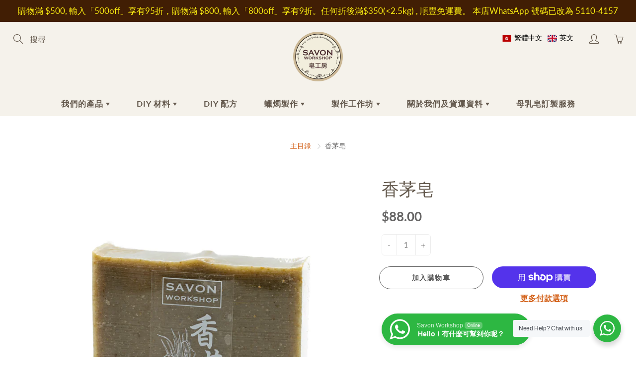

--- FILE ---
content_type: text/html; charset=utf-8
request_url: https://www.savonworkshop.com/products/%E9%A6%99%E8%8C%85%E6%89%8B%E5%B7%A5%E7%9A%82
body_size: 57746
content:
<!doctype html>
<!--[if IE 9]> <html class="ie9" lang="zh-TW"> <![endif]-->
<!--[if (gt IE 9)|!(IE)]><!--> <html lang="zh-TW"> <!--<![endif]-->
  <head>
    <!-- Basic page needs ================================================== -->
    <meta charset="utf-8">
    <meta name="viewport" content="width=device-width, height=device-height, initial-scale=1.0, maximum-scale=1.0">

    <!-- Title and description ================================================== -->
    <title>
      香茅皂 &ndash; Savon Workshop HK
    </title>

    
    <meta name="description" content="有助身心安寧、安眠，亦有助暢通全身血液，有益筋骨酸痛、頭痛。 主要成份: 初榨橄欖油, 新鮮香茅 用途: 沐浴皂 *不含人造色素/化學防腐劑/界面活性劑/矽靈/類固醇/矽/人工色素 *純天然產品/拒絕動物測試/香港製造">
    

    <!-- Helpers ================================================== -->
    <meta property="og:site_name" content="Savon Workshop HK">
<meta property="og:url" content="https://www.savonworkshop.com/products/%e9%a6%99%e8%8c%85%e6%89%8b%e5%b7%a5%e7%9a%82">

  <meta property="og:type" content="product">
  <meta property="og:title" content="香茅皂">
  
    
 <meta property="og:image" content="http://www.savonworkshop.com/cdn/shop/products/citronella_1200x1200.jpg?v=1580381907">
 <meta property="og:image:secure_url" content="https://www.savonworkshop.com/cdn/shop/products/citronella_1200x1200.jpg?v=1580381907">
  
  <meta property="og:price:amount" content="88.00">
  <meta property="og:price:currency" content="HKD">
  
  
  	<meta property="og:description" content="有助身心安寧、安眠，亦有助暢通全身血液，有益筋骨酸痛、頭痛。 主要成份: 初榨橄欖油, 新鮮香茅 用途: 沐浴皂 *不含人造色素/化學防腐劑/界面活性劑/矽靈/類固醇/矽/人工色素 *純天然產品/拒絕動物測試/香港製造">
  

  
  <meta name="twitter:card" content="summary">
  
    <meta name="twitter:title" content="香茅皂">
    <meta name="twitter:description" content="有助身心安寧、安眠，亦有助暢通全身血液，有益筋骨酸痛、頭痛。
主要成份: 初榨橄欖油, 新鮮香茅
用途: 沐浴皂

*不含人造色素/化學防腐劑/界面活性劑/矽靈/類固醇/矽/人工色素
*純天然產品/拒絕動物測試/香港製造


">
    <meta name="twitter:image" content="https://www.savonworkshop.com/cdn/shop/products/citronella_medium.jpg?v=1580381907">
    <meta name="twitter:image:width" content="240">
    <meta name="twitter:image:height" content="240">
    

    <link rel="canonical" href="https://www.savonworkshop.com/products/%e9%a6%99%e8%8c%85%e6%89%8b%e5%b7%a5%e7%9a%82">
    <meta name="theme-color" content="#d4651f">
    
    <link rel="shortcut icon" href="//www.savonworkshop.com/cdn/shop/files/savon_logo_2_32x32.png?v=1723195408" type="image/png">
    <link rel="preload" href="//www.savonworkshop.com/cdn/shop/t/8/assets/apps.css?v=105205638759803146001615218961" as="style">
    <link rel="preload" href="//www.savonworkshop.com/cdn/shop/t/8/assets/styles.css?v=74360201293300628191633341828" as="style"><link rel="preload" href="//www.savonworkshop.com/cdn/shop/t/8/assets/jquery.js?v=177851068496422246591615218972" as="script">
    <link rel="preload" href="//www.savonworkshop.com/cdn/shop/t/8/assets/apps.js?v=64692448046618495051615218957" as="script">
    <link rel="preload" href="//www.savonworkshop.com/cdn/shop/t/8/assets/theme.js?v=137137147835628936241686302112" as="script">
  	
<style>

  @font-face {
  font-family: Oswald;
  font-weight: 400;
  font-style: normal;
  src: url("//www.savonworkshop.com/cdn/fonts/oswald/oswald_n4.7760ed7a63e536050f64bb0607ff70ce07a480bd.woff2") format("woff2"),
       url("//www.savonworkshop.com/cdn/fonts/oswald/oswald_n4.ae5e497f60fc686568afe76e9ff1872693c533e9.woff") format("woff");
}

  @font-face {
  font-family: Lato;
  font-weight: 400;
  font-style: normal;
  src: url("//www.savonworkshop.com/cdn/fonts/lato/lato_n4.c3b93d431f0091c8be23185e15c9d1fee1e971c5.woff2") format("woff2"),
       url("//www.savonworkshop.com/cdn/fonts/lato/lato_n4.d5c00c781efb195594fd2fd4ad04f7882949e327.woff") format("woff");
}

  @font-face {
  font-family: Lato;
  font-weight: 700;
  font-style: normal;
  src: url("//www.savonworkshop.com/cdn/fonts/lato/lato_n7.900f219bc7337bc57a7a2151983f0a4a4d9d5dcf.woff2") format("woff2"),
       url("//www.savonworkshop.com/cdn/fonts/lato/lato_n7.a55c60751adcc35be7c4f8a0313f9698598612ee.woff") format("woff");
}

  @font-face {
  font-family: Lato;
  font-weight: 400;
  font-style: italic;
  src: url("//www.savonworkshop.com/cdn/fonts/lato/lato_i4.09c847adc47c2fefc3368f2e241a3712168bc4b6.woff2") format("woff2"),
       url("//www.savonworkshop.com/cdn/fonts/lato/lato_i4.3c7d9eb6c1b0a2bf62d892c3ee4582b016d0f30c.woff") format("woff");
}

  @font-face {
  font-family: Oswald;
  font-weight: 700;
  font-style: normal;
  src: url("//www.savonworkshop.com/cdn/fonts/oswald/oswald_n7.b3ba3d6f1b341d51018e3cfba146932b55221727.woff2") format("woff2"),
       url("//www.savonworkshop.com/cdn/fonts/oswald/oswald_n7.6cec6bed2bb070310ad90e19ea7a56b65fd83c0b.woff") format("woff");
}


  
  
  
  :root {
    --color-primary: rgb(212, 101, 31);
    --color-primary-rgb: 212, 101, 31;
    --color-primary-lighten-10: rgb(227, 129, 67);
    --color-primary-lighten-15: rgb(231, 144, 89);
    --color-primary-lighten-20: rgb(234, 159, 111);
    --color-primary-lighten-30: rgb(240, 188, 156);
    --color-primary-darken-10: rgb(168, 80, 24);
    --color-primary-darken-15: rgb(145, 69, 21);
    --color-primary-darken-20: rgb(123, 59, 18);
    --color-primary-darken-20-rgb: 123, 59, 18;
    --color-primary-darken-50: rgb(0, 0, 0);
    --color-primary-darken-50-rgb: 0, 0, 0;
    --color-primary-darken-70: rgb(0, 0, 0);
    --color-primary-darken-70-rgb: 0, 0, 0;
    --color-primary-darken-80: rgb(0, 0, 0);
    --color-header: rgb(99, 88, 76);
    --color-header-darken-15: rgb(56, 50, 43);
    --color-heading: rgb(99, 88, 76);
    --color-body: rgb(102, 101, 101);
    --color-alternative-headings: rgb(69, 69, 69);
    --color-alternative: rgb(102, 101, 101);
    --color-alternative-darken-15: rgb(64, 63, 63);
    --color-alternative-darken-25: rgb(38, 38, 38);
    --color-btn: rgb(255, 255, 255);
    --color-btn-darken-15: rgb(217, 217, 217);
    --color-footer: rgb(255, 255, 255);
    --color-footer-heading: rgb(255, 255, 255);
    --color-footer-link: rgb(189, 189, 189);
    --color-footer-link-darken-15: rgb(151, 151, 151);
    --color-price: rgb(189, 189, 189);
    --color-bg-nav: rgb(245, 242, 235);
    --color-bg-nav-darken-10: rgb(228, 220, 201);
    --color-bg-nav-darken-15: rgb(220, 209, 184);
    --color-bg-body: rgb(255, 255, 255);
    --color-bg-alternative: rgb(245, 242, 235);
    --color-bg-sale-label: rgb(252, 69, 0);
    --color-shadow-sale-label: rgba(176, 48, 0, 0.25);
    --color-bg-footer: rgb(69, 69, 69);
    --color-bg-footer-darken-10: rgb(44, 44, 44);

    --font-family: Lato, sans-serif;
    --font-family-header: Oswald, sans-serif;
    --font-size: 16px;
    --font-size-header: 26px;
    --font-size-logo: 24px;
    --font-size-title-bar: 58px;
    --font-size-nav-header: 16px;
    --font-size-rte: 19px;
    --font-size-rte-header: 30px;
    --font-weight: 400;
    --font-weight-bolder: 700;
    --font-weight-header: 400;
    --font-weight-title-bar: normal;
    --font-weight-nav: 600;
    --font-weight-section-title: normal;
    --font-style: normal;
    --font-style-header: normal;

    --text-transform-title-bar: uppercase;
    --text-transform-nav: uppercase;
    --text-transform-section-title: uppercase;

    --opacity-overlay-page-header: 0.6;

    --height-product-image: 250px;

    --url-svg-check: url(//www.savonworkshop.com/cdn/shop/t/8/assets/icon-check.svg?v=44035190528443430271615218967);
  }
</style>
<link href="//www.savonworkshop.com/cdn/shop/t/8/assets/apps.css?v=105205638759803146001615218961" rel="stylesheet" type="text/css" media="all" />
    <link href="//www.savonworkshop.com/cdn/shop/t/8/assets/styles.css?v=74360201293300628191633341828" rel="stylesheet" type="text/css" media="all" />

    <!-- Header hook for plugins ================================================== -->
    <script>window.performance && window.performance.mark && window.performance.mark('shopify.content_for_header.start');</script><meta id="shopify-digital-wallet" name="shopify-digital-wallet" content="/25134792785/digital_wallets/dialog">
<meta name="shopify-checkout-api-token" content="1dae5db576af470bd49f3f6cc4c68c77">
<meta id="in-context-paypal-metadata" data-shop-id="25134792785" data-venmo-supported="false" data-environment="production" data-locale="en_US" data-paypal-v4="true" data-currency="HKD">
<link rel="alternate" hreflang="x-default" href="https://www.savonworkshop.com/products/%E9%A6%99%E8%8C%85%E6%89%8B%E5%B7%A5%E7%9A%82">
<link rel="alternate" hreflang="zh-Hant" href="https://www.savonworkshop.com/products/%E9%A6%99%E8%8C%85%E6%89%8B%E5%B7%A5%E7%9A%82">
<link rel="alternate" hreflang="en" href="https://www.savonworkshop.com/en/products/%E9%A6%99%E8%8C%85%E6%89%8B%E5%B7%A5%E7%9A%82">
<link rel="alternate" hreflang="zh-Hant-AC" href="https://www.savonworkshop.com/products/%E9%A6%99%E8%8C%85%E6%89%8B%E5%B7%A5%E7%9A%82">
<link rel="alternate" hreflang="zh-Hant-AD" href="https://www.savonworkshop.com/products/%E9%A6%99%E8%8C%85%E6%89%8B%E5%B7%A5%E7%9A%82">
<link rel="alternate" hreflang="zh-Hant-AE" href="https://www.savonworkshop.com/products/%E9%A6%99%E8%8C%85%E6%89%8B%E5%B7%A5%E7%9A%82">
<link rel="alternate" hreflang="zh-Hant-AF" href="https://www.savonworkshop.com/products/%E9%A6%99%E8%8C%85%E6%89%8B%E5%B7%A5%E7%9A%82">
<link rel="alternate" hreflang="zh-Hant-AG" href="https://www.savonworkshop.com/products/%E9%A6%99%E8%8C%85%E6%89%8B%E5%B7%A5%E7%9A%82">
<link rel="alternate" hreflang="zh-Hant-AI" href="https://www.savonworkshop.com/products/%E9%A6%99%E8%8C%85%E6%89%8B%E5%B7%A5%E7%9A%82">
<link rel="alternate" hreflang="zh-Hant-AL" href="https://www.savonworkshop.com/products/%E9%A6%99%E8%8C%85%E6%89%8B%E5%B7%A5%E7%9A%82">
<link rel="alternate" hreflang="zh-Hant-AM" href="https://www.savonworkshop.com/products/%E9%A6%99%E8%8C%85%E6%89%8B%E5%B7%A5%E7%9A%82">
<link rel="alternate" hreflang="zh-Hant-AO" href="https://www.savonworkshop.com/products/%E9%A6%99%E8%8C%85%E6%89%8B%E5%B7%A5%E7%9A%82">
<link rel="alternate" hreflang="zh-Hant-AR" href="https://www.savonworkshop.com/products/%E9%A6%99%E8%8C%85%E6%89%8B%E5%B7%A5%E7%9A%82">
<link rel="alternate" hreflang="zh-Hant-AT" href="https://www.savonworkshop.com/products/%E9%A6%99%E8%8C%85%E6%89%8B%E5%B7%A5%E7%9A%82">
<link rel="alternate" hreflang="zh-Hant-AU" href="https://www.savonworkshop.com/products/%E9%A6%99%E8%8C%85%E6%89%8B%E5%B7%A5%E7%9A%82">
<link rel="alternate" hreflang="zh-Hant-AW" href="https://www.savonworkshop.com/products/%E9%A6%99%E8%8C%85%E6%89%8B%E5%B7%A5%E7%9A%82">
<link rel="alternate" hreflang="zh-Hant-AX" href="https://www.savonworkshop.com/products/%E9%A6%99%E8%8C%85%E6%89%8B%E5%B7%A5%E7%9A%82">
<link rel="alternate" hreflang="zh-Hant-AZ" href="https://www.savonworkshop.com/products/%E9%A6%99%E8%8C%85%E6%89%8B%E5%B7%A5%E7%9A%82">
<link rel="alternate" hreflang="zh-Hant-BA" href="https://www.savonworkshop.com/products/%E9%A6%99%E8%8C%85%E6%89%8B%E5%B7%A5%E7%9A%82">
<link rel="alternate" hreflang="zh-Hant-BB" href="https://www.savonworkshop.com/products/%E9%A6%99%E8%8C%85%E6%89%8B%E5%B7%A5%E7%9A%82">
<link rel="alternate" hreflang="zh-Hant-BD" href="https://www.savonworkshop.com/products/%E9%A6%99%E8%8C%85%E6%89%8B%E5%B7%A5%E7%9A%82">
<link rel="alternate" hreflang="zh-Hant-BE" href="https://www.savonworkshop.com/products/%E9%A6%99%E8%8C%85%E6%89%8B%E5%B7%A5%E7%9A%82">
<link rel="alternate" hreflang="zh-Hant-BF" href="https://www.savonworkshop.com/products/%E9%A6%99%E8%8C%85%E6%89%8B%E5%B7%A5%E7%9A%82">
<link rel="alternate" hreflang="zh-Hant-BG" href="https://www.savonworkshop.com/products/%E9%A6%99%E8%8C%85%E6%89%8B%E5%B7%A5%E7%9A%82">
<link rel="alternate" hreflang="zh-Hant-BH" href="https://www.savonworkshop.com/products/%E9%A6%99%E8%8C%85%E6%89%8B%E5%B7%A5%E7%9A%82">
<link rel="alternate" hreflang="zh-Hant-BI" href="https://www.savonworkshop.com/products/%E9%A6%99%E8%8C%85%E6%89%8B%E5%B7%A5%E7%9A%82">
<link rel="alternate" hreflang="zh-Hant-BJ" href="https://www.savonworkshop.com/products/%E9%A6%99%E8%8C%85%E6%89%8B%E5%B7%A5%E7%9A%82">
<link rel="alternate" hreflang="zh-Hant-BL" href="https://www.savonworkshop.com/products/%E9%A6%99%E8%8C%85%E6%89%8B%E5%B7%A5%E7%9A%82">
<link rel="alternate" hreflang="zh-Hant-BM" href="https://www.savonworkshop.com/products/%E9%A6%99%E8%8C%85%E6%89%8B%E5%B7%A5%E7%9A%82">
<link rel="alternate" hreflang="zh-Hant-BN" href="https://www.savonworkshop.com/products/%E9%A6%99%E8%8C%85%E6%89%8B%E5%B7%A5%E7%9A%82">
<link rel="alternate" hreflang="zh-Hant-BO" href="https://www.savonworkshop.com/products/%E9%A6%99%E8%8C%85%E6%89%8B%E5%B7%A5%E7%9A%82">
<link rel="alternate" hreflang="zh-Hant-BQ" href="https://www.savonworkshop.com/products/%E9%A6%99%E8%8C%85%E6%89%8B%E5%B7%A5%E7%9A%82">
<link rel="alternate" hreflang="zh-Hant-BR" href="https://www.savonworkshop.com/products/%E9%A6%99%E8%8C%85%E6%89%8B%E5%B7%A5%E7%9A%82">
<link rel="alternate" hreflang="zh-Hant-BS" href="https://www.savonworkshop.com/products/%E9%A6%99%E8%8C%85%E6%89%8B%E5%B7%A5%E7%9A%82">
<link rel="alternate" hreflang="zh-Hant-BT" href="https://www.savonworkshop.com/products/%E9%A6%99%E8%8C%85%E6%89%8B%E5%B7%A5%E7%9A%82">
<link rel="alternate" hreflang="zh-Hant-BW" href="https://www.savonworkshop.com/products/%E9%A6%99%E8%8C%85%E6%89%8B%E5%B7%A5%E7%9A%82">
<link rel="alternate" hreflang="zh-Hant-BY" href="https://www.savonworkshop.com/products/%E9%A6%99%E8%8C%85%E6%89%8B%E5%B7%A5%E7%9A%82">
<link rel="alternate" hreflang="zh-Hant-BZ" href="https://www.savonworkshop.com/products/%E9%A6%99%E8%8C%85%E6%89%8B%E5%B7%A5%E7%9A%82">
<link rel="alternate" hreflang="zh-Hant-CA" href="https://www.savonworkshop.com/products/%E9%A6%99%E8%8C%85%E6%89%8B%E5%B7%A5%E7%9A%82">
<link rel="alternate" hreflang="zh-Hant-CC" href="https://www.savonworkshop.com/products/%E9%A6%99%E8%8C%85%E6%89%8B%E5%B7%A5%E7%9A%82">
<link rel="alternate" hreflang="zh-Hant-CD" href="https://www.savonworkshop.com/products/%E9%A6%99%E8%8C%85%E6%89%8B%E5%B7%A5%E7%9A%82">
<link rel="alternate" hreflang="zh-Hant-CF" href="https://www.savonworkshop.com/products/%E9%A6%99%E8%8C%85%E6%89%8B%E5%B7%A5%E7%9A%82">
<link rel="alternate" hreflang="zh-Hant-CG" href="https://www.savonworkshop.com/products/%E9%A6%99%E8%8C%85%E6%89%8B%E5%B7%A5%E7%9A%82">
<link rel="alternate" hreflang="zh-Hant-CH" href="https://www.savonworkshop.com/products/%E9%A6%99%E8%8C%85%E6%89%8B%E5%B7%A5%E7%9A%82">
<link rel="alternate" hreflang="zh-Hant-CI" href="https://www.savonworkshop.com/products/%E9%A6%99%E8%8C%85%E6%89%8B%E5%B7%A5%E7%9A%82">
<link rel="alternate" hreflang="zh-Hant-CK" href="https://www.savonworkshop.com/products/%E9%A6%99%E8%8C%85%E6%89%8B%E5%B7%A5%E7%9A%82">
<link rel="alternate" hreflang="zh-Hant-CL" href="https://www.savonworkshop.com/products/%E9%A6%99%E8%8C%85%E6%89%8B%E5%B7%A5%E7%9A%82">
<link rel="alternate" hreflang="zh-Hant-CM" href="https://www.savonworkshop.com/products/%E9%A6%99%E8%8C%85%E6%89%8B%E5%B7%A5%E7%9A%82">
<link rel="alternate" hreflang="zh-Hant-CN" href="https://www.savonworkshop.com/products/%E9%A6%99%E8%8C%85%E6%89%8B%E5%B7%A5%E7%9A%82">
<link rel="alternate" hreflang="zh-Hant-CO" href="https://www.savonworkshop.com/products/%E9%A6%99%E8%8C%85%E6%89%8B%E5%B7%A5%E7%9A%82">
<link rel="alternate" hreflang="zh-Hant-CR" href="https://www.savonworkshop.com/products/%E9%A6%99%E8%8C%85%E6%89%8B%E5%B7%A5%E7%9A%82">
<link rel="alternate" hreflang="zh-Hant-CV" href="https://www.savonworkshop.com/products/%E9%A6%99%E8%8C%85%E6%89%8B%E5%B7%A5%E7%9A%82">
<link rel="alternate" hreflang="zh-Hant-CW" href="https://www.savonworkshop.com/products/%E9%A6%99%E8%8C%85%E6%89%8B%E5%B7%A5%E7%9A%82">
<link rel="alternate" hreflang="zh-Hant-CX" href="https://www.savonworkshop.com/products/%E9%A6%99%E8%8C%85%E6%89%8B%E5%B7%A5%E7%9A%82">
<link rel="alternate" hreflang="zh-Hant-CY" href="https://www.savonworkshop.com/products/%E9%A6%99%E8%8C%85%E6%89%8B%E5%B7%A5%E7%9A%82">
<link rel="alternate" hreflang="zh-Hant-CZ" href="https://www.savonworkshop.com/products/%E9%A6%99%E8%8C%85%E6%89%8B%E5%B7%A5%E7%9A%82">
<link rel="alternate" hreflang="zh-Hant-DE" href="https://www.savonworkshop.com/products/%E9%A6%99%E8%8C%85%E6%89%8B%E5%B7%A5%E7%9A%82">
<link rel="alternate" hreflang="zh-Hant-DJ" href="https://www.savonworkshop.com/products/%E9%A6%99%E8%8C%85%E6%89%8B%E5%B7%A5%E7%9A%82">
<link rel="alternate" hreflang="zh-Hant-DK" href="https://www.savonworkshop.com/products/%E9%A6%99%E8%8C%85%E6%89%8B%E5%B7%A5%E7%9A%82">
<link rel="alternate" hreflang="zh-Hant-DM" href="https://www.savonworkshop.com/products/%E9%A6%99%E8%8C%85%E6%89%8B%E5%B7%A5%E7%9A%82">
<link rel="alternate" hreflang="zh-Hant-DO" href="https://www.savonworkshop.com/products/%E9%A6%99%E8%8C%85%E6%89%8B%E5%B7%A5%E7%9A%82">
<link rel="alternate" hreflang="zh-Hant-DZ" href="https://www.savonworkshop.com/products/%E9%A6%99%E8%8C%85%E6%89%8B%E5%B7%A5%E7%9A%82">
<link rel="alternate" hreflang="zh-Hant-EC" href="https://www.savonworkshop.com/products/%E9%A6%99%E8%8C%85%E6%89%8B%E5%B7%A5%E7%9A%82">
<link rel="alternate" hreflang="zh-Hant-EE" href="https://www.savonworkshop.com/products/%E9%A6%99%E8%8C%85%E6%89%8B%E5%B7%A5%E7%9A%82">
<link rel="alternate" hreflang="zh-Hant-EG" href="https://www.savonworkshop.com/products/%E9%A6%99%E8%8C%85%E6%89%8B%E5%B7%A5%E7%9A%82">
<link rel="alternate" hreflang="zh-Hant-EH" href="https://www.savonworkshop.com/products/%E9%A6%99%E8%8C%85%E6%89%8B%E5%B7%A5%E7%9A%82">
<link rel="alternate" hreflang="zh-Hant-ER" href="https://www.savonworkshop.com/products/%E9%A6%99%E8%8C%85%E6%89%8B%E5%B7%A5%E7%9A%82">
<link rel="alternate" hreflang="zh-Hant-ES" href="https://www.savonworkshop.com/products/%E9%A6%99%E8%8C%85%E6%89%8B%E5%B7%A5%E7%9A%82">
<link rel="alternate" hreflang="zh-Hant-ET" href="https://www.savonworkshop.com/products/%E9%A6%99%E8%8C%85%E6%89%8B%E5%B7%A5%E7%9A%82">
<link rel="alternate" hreflang="zh-Hant-FI" href="https://www.savonworkshop.com/products/%E9%A6%99%E8%8C%85%E6%89%8B%E5%B7%A5%E7%9A%82">
<link rel="alternate" hreflang="zh-Hant-FJ" href="https://www.savonworkshop.com/products/%E9%A6%99%E8%8C%85%E6%89%8B%E5%B7%A5%E7%9A%82">
<link rel="alternate" hreflang="zh-Hant-FK" href="https://www.savonworkshop.com/products/%E9%A6%99%E8%8C%85%E6%89%8B%E5%B7%A5%E7%9A%82">
<link rel="alternate" hreflang="zh-Hant-FO" href="https://www.savonworkshop.com/products/%E9%A6%99%E8%8C%85%E6%89%8B%E5%B7%A5%E7%9A%82">
<link rel="alternate" hreflang="zh-Hant-FR" href="https://www.savonworkshop.com/products/%E9%A6%99%E8%8C%85%E6%89%8B%E5%B7%A5%E7%9A%82">
<link rel="alternate" hreflang="zh-Hant-GA" href="https://www.savonworkshop.com/products/%E9%A6%99%E8%8C%85%E6%89%8B%E5%B7%A5%E7%9A%82">
<link rel="alternate" hreflang="zh-Hant-GB" href="https://www.savonworkshop.com/products/%E9%A6%99%E8%8C%85%E6%89%8B%E5%B7%A5%E7%9A%82">
<link rel="alternate" hreflang="zh-Hant-GD" href="https://www.savonworkshop.com/products/%E9%A6%99%E8%8C%85%E6%89%8B%E5%B7%A5%E7%9A%82">
<link rel="alternate" hreflang="zh-Hant-GE" href="https://www.savonworkshop.com/products/%E9%A6%99%E8%8C%85%E6%89%8B%E5%B7%A5%E7%9A%82">
<link rel="alternate" hreflang="zh-Hant-GF" href="https://www.savonworkshop.com/products/%E9%A6%99%E8%8C%85%E6%89%8B%E5%B7%A5%E7%9A%82">
<link rel="alternate" hreflang="zh-Hant-GG" href="https://www.savonworkshop.com/products/%E9%A6%99%E8%8C%85%E6%89%8B%E5%B7%A5%E7%9A%82">
<link rel="alternate" hreflang="zh-Hant-GH" href="https://www.savonworkshop.com/products/%E9%A6%99%E8%8C%85%E6%89%8B%E5%B7%A5%E7%9A%82">
<link rel="alternate" hreflang="zh-Hant-GI" href="https://www.savonworkshop.com/products/%E9%A6%99%E8%8C%85%E6%89%8B%E5%B7%A5%E7%9A%82">
<link rel="alternate" hreflang="zh-Hant-GL" href="https://www.savonworkshop.com/products/%E9%A6%99%E8%8C%85%E6%89%8B%E5%B7%A5%E7%9A%82">
<link rel="alternate" hreflang="zh-Hant-GM" href="https://www.savonworkshop.com/products/%E9%A6%99%E8%8C%85%E6%89%8B%E5%B7%A5%E7%9A%82">
<link rel="alternate" hreflang="zh-Hant-GN" href="https://www.savonworkshop.com/products/%E9%A6%99%E8%8C%85%E6%89%8B%E5%B7%A5%E7%9A%82">
<link rel="alternate" hreflang="zh-Hant-GP" href="https://www.savonworkshop.com/products/%E9%A6%99%E8%8C%85%E6%89%8B%E5%B7%A5%E7%9A%82">
<link rel="alternate" hreflang="zh-Hant-GQ" href="https://www.savonworkshop.com/products/%E9%A6%99%E8%8C%85%E6%89%8B%E5%B7%A5%E7%9A%82">
<link rel="alternate" hreflang="zh-Hant-GR" href="https://www.savonworkshop.com/products/%E9%A6%99%E8%8C%85%E6%89%8B%E5%B7%A5%E7%9A%82">
<link rel="alternate" hreflang="zh-Hant-GS" href="https://www.savonworkshop.com/products/%E9%A6%99%E8%8C%85%E6%89%8B%E5%B7%A5%E7%9A%82">
<link rel="alternate" hreflang="zh-Hant-GT" href="https://www.savonworkshop.com/products/%E9%A6%99%E8%8C%85%E6%89%8B%E5%B7%A5%E7%9A%82">
<link rel="alternate" hreflang="zh-Hant-GW" href="https://www.savonworkshop.com/products/%E9%A6%99%E8%8C%85%E6%89%8B%E5%B7%A5%E7%9A%82">
<link rel="alternate" hreflang="zh-Hant-GY" href="https://www.savonworkshop.com/products/%E9%A6%99%E8%8C%85%E6%89%8B%E5%B7%A5%E7%9A%82">
<link rel="alternate" hreflang="zh-Hant-HK" href="https://www.savonworkshop.com/products/%E9%A6%99%E8%8C%85%E6%89%8B%E5%B7%A5%E7%9A%82">
<link rel="alternate" hreflang="zh-Hant-HN" href="https://www.savonworkshop.com/products/%E9%A6%99%E8%8C%85%E6%89%8B%E5%B7%A5%E7%9A%82">
<link rel="alternate" hreflang="zh-Hant-HR" href="https://www.savonworkshop.com/products/%E9%A6%99%E8%8C%85%E6%89%8B%E5%B7%A5%E7%9A%82">
<link rel="alternate" hreflang="zh-Hant-HT" href="https://www.savonworkshop.com/products/%E9%A6%99%E8%8C%85%E6%89%8B%E5%B7%A5%E7%9A%82">
<link rel="alternate" hreflang="zh-Hant-HU" href="https://www.savonworkshop.com/products/%E9%A6%99%E8%8C%85%E6%89%8B%E5%B7%A5%E7%9A%82">
<link rel="alternate" hreflang="zh-Hant-ID" href="https://www.savonworkshop.com/products/%E9%A6%99%E8%8C%85%E6%89%8B%E5%B7%A5%E7%9A%82">
<link rel="alternate" hreflang="zh-Hant-IE" href="https://www.savonworkshop.com/products/%E9%A6%99%E8%8C%85%E6%89%8B%E5%B7%A5%E7%9A%82">
<link rel="alternate" hreflang="zh-Hant-IL" href="https://www.savonworkshop.com/products/%E9%A6%99%E8%8C%85%E6%89%8B%E5%B7%A5%E7%9A%82">
<link rel="alternate" hreflang="zh-Hant-IM" href="https://www.savonworkshop.com/products/%E9%A6%99%E8%8C%85%E6%89%8B%E5%B7%A5%E7%9A%82">
<link rel="alternate" hreflang="zh-Hant-IN" href="https://www.savonworkshop.com/products/%E9%A6%99%E8%8C%85%E6%89%8B%E5%B7%A5%E7%9A%82">
<link rel="alternate" hreflang="zh-Hant-IO" href="https://www.savonworkshop.com/products/%E9%A6%99%E8%8C%85%E6%89%8B%E5%B7%A5%E7%9A%82">
<link rel="alternate" hreflang="zh-Hant-IQ" href="https://www.savonworkshop.com/products/%E9%A6%99%E8%8C%85%E6%89%8B%E5%B7%A5%E7%9A%82">
<link rel="alternate" hreflang="zh-Hant-IS" href="https://www.savonworkshop.com/products/%E9%A6%99%E8%8C%85%E6%89%8B%E5%B7%A5%E7%9A%82">
<link rel="alternate" hreflang="zh-Hant-IT" href="https://www.savonworkshop.com/products/%E9%A6%99%E8%8C%85%E6%89%8B%E5%B7%A5%E7%9A%82">
<link rel="alternate" hreflang="zh-Hant-JE" href="https://www.savonworkshop.com/products/%E9%A6%99%E8%8C%85%E6%89%8B%E5%B7%A5%E7%9A%82">
<link rel="alternate" hreflang="zh-Hant-JM" href="https://www.savonworkshop.com/products/%E9%A6%99%E8%8C%85%E6%89%8B%E5%B7%A5%E7%9A%82">
<link rel="alternate" hreflang="zh-Hant-JO" href="https://www.savonworkshop.com/products/%E9%A6%99%E8%8C%85%E6%89%8B%E5%B7%A5%E7%9A%82">
<link rel="alternate" hreflang="zh-Hant-JP" href="https://www.savonworkshop.com/products/%E9%A6%99%E8%8C%85%E6%89%8B%E5%B7%A5%E7%9A%82">
<link rel="alternate" hreflang="zh-Hant-KE" href="https://www.savonworkshop.com/products/%E9%A6%99%E8%8C%85%E6%89%8B%E5%B7%A5%E7%9A%82">
<link rel="alternate" hreflang="zh-Hant-KG" href="https://www.savonworkshop.com/products/%E9%A6%99%E8%8C%85%E6%89%8B%E5%B7%A5%E7%9A%82">
<link rel="alternate" hreflang="zh-Hant-KH" href="https://www.savonworkshop.com/products/%E9%A6%99%E8%8C%85%E6%89%8B%E5%B7%A5%E7%9A%82">
<link rel="alternate" hreflang="zh-Hant-KI" href="https://www.savonworkshop.com/products/%E9%A6%99%E8%8C%85%E6%89%8B%E5%B7%A5%E7%9A%82">
<link rel="alternate" hreflang="zh-Hant-KM" href="https://www.savonworkshop.com/products/%E9%A6%99%E8%8C%85%E6%89%8B%E5%B7%A5%E7%9A%82">
<link rel="alternate" hreflang="zh-Hant-KN" href="https://www.savonworkshop.com/products/%E9%A6%99%E8%8C%85%E6%89%8B%E5%B7%A5%E7%9A%82">
<link rel="alternate" hreflang="zh-Hant-KR" href="https://www.savonworkshop.com/products/%E9%A6%99%E8%8C%85%E6%89%8B%E5%B7%A5%E7%9A%82">
<link rel="alternate" hreflang="zh-Hant-KW" href="https://www.savonworkshop.com/products/%E9%A6%99%E8%8C%85%E6%89%8B%E5%B7%A5%E7%9A%82">
<link rel="alternate" hreflang="zh-Hant-KY" href="https://www.savonworkshop.com/products/%E9%A6%99%E8%8C%85%E6%89%8B%E5%B7%A5%E7%9A%82">
<link rel="alternate" hreflang="zh-Hant-KZ" href="https://www.savonworkshop.com/products/%E9%A6%99%E8%8C%85%E6%89%8B%E5%B7%A5%E7%9A%82">
<link rel="alternate" hreflang="zh-Hant-LA" href="https://www.savonworkshop.com/products/%E9%A6%99%E8%8C%85%E6%89%8B%E5%B7%A5%E7%9A%82">
<link rel="alternate" hreflang="zh-Hant-LB" href="https://www.savonworkshop.com/products/%E9%A6%99%E8%8C%85%E6%89%8B%E5%B7%A5%E7%9A%82">
<link rel="alternate" hreflang="zh-Hant-LC" href="https://www.savonworkshop.com/products/%E9%A6%99%E8%8C%85%E6%89%8B%E5%B7%A5%E7%9A%82">
<link rel="alternate" hreflang="zh-Hant-LI" href="https://www.savonworkshop.com/products/%E9%A6%99%E8%8C%85%E6%89%8B%E5%B7%A5%E7%9A%82">
<link rel="alternate" hreflang="zh-Hant-LK" href="https://www.savonworkshop.com/products/%E9%A6%99%E8%8C%85%E6%89%8B%E5%B7%A5%E7%9A%82">
<link rel="alternate" hreflang="zh-Hant-LR" href="https://www.savonworkshop.com/products/%E9%A6%99%E8%8C%85%E6%89%8B%E5%B7%A5%E7%9A%82">
<link rel="alternate" hreflang="zh-Hant-LS" href="https://www.savonworkshop.com/products/%E9%A6%99%E8%8C%85%E6%89%8B%E5%B7%A5%E7%9A%82">
<link rel="alternate" hreflang="zh-Hant-LT" href="https://www.savonworkshop.com/products/%E9%A6%99%E8%8C%85%E6%89%8B%E5%B7%A5%E7%9A%82">
<link rel="alternate" hreflang="zh-Hant-LU" href="https://www.savonworkshop.com/products/%E9%A6%99%E8%8C%85%E6%89%8B%E5%B7%A5%E7%9A%82">
<link rel="alternate" hreflang="zh-Hant-LV" href="https://www.savonworkshop.com/products/%E9%A6%99%E8%8C%85%E6%89%8B%E5%B7%A5%E7%9A%82">
<link rel="alternate" hreflang="zh-Hant-LY" href="https://www.savonworkshop.com/products/%E9%A6%99%E8%8C%85%E6%89%8B%E5%B7%A5%E7%9A%82">
<link rel="alternate" hreflang="zh-Hant-MA" href="https://www.savonworkshop.com/products/%E9%A6%99%E8%8C%85%E6%89%8B%E5%B7%A5%E7%9A%82">
<link rel="alternate" hreflang="zh-Hant-MC" href="https://www.savonworkshop.com/products/%E9%A6%99%E8%8C%85%E6%89%8B%E5%B7%A5%E7%9A%82">
<link rel="alternate" hreflang="zh-Hant-MD" href="https://www.savonworkshop.com/products/%E9%A6%99%E8%8C%85%E6%89%8B%E5%B7%A5%E7%9A%82">
<link rel="alternate" hreflang="zh-Hant-ME" href="https://www.savonworkshop.com/products/%E9%A6%99%E8%8C%85%E6%89%8B%E5%B7%A5%E7%9A%82">
<link rel="alternate" hreflang="zh-Hant-MF" href="https://www.savonworkshop.com/products/%E9%A6%99%E8%8C%85%E6%89%8B%E5%B7%A5%E7%9A%82">
<link rel="alternate" hreflang="zh-Hant-MG" href="https://www.savonworkshop.com/products/%E9%A6%99%E8%8C%85%E6%89%8B%E5%B7%A5%E7%9A%82">
<link rel="alternate" hreflang="zh-Hant-MK" href="https://www.savonworkshop.com/products/%E9%A6%99%E8%8C%85%E6%89%8B%E5%B7%A5%E7%9A%82">
<link rel="alternate" hreflang="zh-Hant-ML" href="https://www.savonworkshop.com/products/%E9%A6%99%E8%8C%85%E6%89%8B%E5%B7%A5%E7%9A%82">
<link rel="alternate" hreflang="zh-Hant-MM" href="https://www.savonworkshop.com/products/%E9%A6%99%E8%8C%85%E6%89%8B%E5%B7%A5%E7%9A%82">
<link rel="alternate" hreflang="zh-Hant-MN" href="https://www.savonworkshop.com/products/%E9%A6%99%E8%8C%85%E6%89%8B%E5%B7%A5%E7%9A%82">
<link rel="alternate" hreflang="zh-Hant-MO" href="https://www.savonworkshop.com/products/%E9%A6%99%E8%8C%85%E6%89%8B%E5%B7%A5%E7%9A%82">
<link rel="alternate" hreflang="zh-Hant-MQ" href="https://www.savonworkshop.com/products/%E9%A6%99%E8%8C%85%E6%89%8B%E5%B7%A5%E7%9A%82">
<link rel="alternate" hreflang="zh-Hant-MR" href="https://www.savonworkshop.com/products/%E9%A6%99%E8%8C%85%E6%89%8B%E5%B7%A5%E7%9A%82">
<link rel="alternate" hreflang="zh-Hant-MS" href="https://www.savonworkshop.com/products/%E9%A6%99%E8%8C%85%E6%89%8B%E5%B7%A5%E7%9A%82">
<link rel="alternate" hreflang="zh-Hant-MT" href="https://www.savonworkshop.com/products/%E9%A6%99%E8%8C%85%E6%89%8B%E5%B7%A5%E7%9A%82">
<link rel="alternate" hreflang="zh-Hant-MU" href="https://www.savonworkshop.com/products/%E9%A6%99%E8%8C%85%E6%89%8B%E5%B7%A5%E7%9A%82">
<link rel="alternate" hreflang="zh-Hant-MV" href="https://www.savonworkshop.com/products/%E9%A6%99%E8%8C%85%E6%89%8B%E5%B7%A5%E7%9A%82">
<link rel="alternate" hreflang="zh-Hant-MW" href="https://www.savonworkshop.com/products/%E9%A6%99%E8%8C%85%E6%89%8B%E5%B7%A5%E7%9A%82">
<link rel="alternate" hreflang="zh-Hant-MX" href="https://www.savonworkshop.com/products/%E9%A6%99%E8%8C%85%E6%89%8B%E5%B7%A5%E7%9A%82">
<link rel="alternate" hreflang="zh-Hant-MY" href="https://www.savonworkshop.com/products/%E9%A6%99%E8%8C%85%E6%89%8B%E5%B7%A5%E7%9A%82">
<link rel="alternate" hreflang="zh-Hant-MZ" href="https://www.savonworkshop.com/products/%E9%A6%99%E8%8C%85%E6%89%8B%E5%B7%A5%E7%9A%82">
<link rel="alternate" hreflang="zh-Hant-NA" href="https://www.savonworkshop.com/products/%E9%A6%99%E8%8C%85%E6%89%8B%E5%B7%A5%E7%9A%82">
<link rel="alternate" hreflang="zh-Hant-NC" href="https://www.savonworkshop.com/products/%E9%A6%99%E8%8C%85%E6%89%8B%E5%B7%A5%E7%9A%82">
<link rel="alternate" hreflang="zh-Hant-NE" href="https://www.savonworkshop.com/products/%E9%A6%99%E8%8C%85%E6%89%8B%E5%B7%A5%E7%9A%82">
<link rel="alternate" hreflang="zh-Hant-NF" href="https://www.savonworkshop.com/products/%E9%A6%99%E8%8C%85%E6%89%8B%E5%B7%A5%E7%9A%82">
<link rel="alternate" hreflang="zh-Hant-NG" href="https://www.savonworkshop.com/products/%E9%A6%99%E8%8C%85%E6%89%8B%E5%B7%A5%E7%9A%82">
<link rel="alternate" hreflang="zh-Hant-NI" href="https://www.savonworkshop.com/products/%E9%A6%99%E8%8C%85%E6%89%8B%E5%B7%A5%E7%9A%82">
<link rel="alternate" hreflang="zh-Hant-NL" href="https://www.savonworkshop.com/products/%E9%A6%99%E8%8C%85%E6%89%8B%E5%B7%A5%E7%9A%82">
<link rel="alternate" hreflang="zh-Hant-NO" href="https://www.savonworkshop.com/products/%E9%A6%99%E8%8C%85%E6%89%8B%E5%B7%A5%E7%9A%82">
<link rel="alternate" hreflang="zh-Hant-NP" href="https://www.savonworkshop.com/products/%E9%A6%99%E8%8C%85%E6%89%8B%E5%B7%A5%E7%9A%82">
<link rel="alternate" hreflang="zh-Hant-NR" href="https://www.savonworkshop.com/products/%E9%A6%99%E8%8C%85%E6%89%8B%E5%B7%A5%E7%9A%82">
<link rel="alternate" hreflang="zh-Hant-NU" href="https://www.savonworkshop.com/products/%E9%A6%99%E8%8C%85%E6%89%8B%E5%B7%A5%E7%9A%82">
<link rel="alternate" hreflang="zh-Hant-NZ" href="https://www.savonworkshop.com/products/%E9%A6%99%E8%8C%85%E6%89%8B%E5%B7%A5%E7%9A%82">
<link rel="alternate" hreflang="zh-Hant-OM" href="https://www.savonworkshop.com/products/%E9%A6%99%E8%8C%85%E6%89%8B%E5%B7%A5%E7%9A%82">
<link rel="alternate" hreflang="zh-Hant-PA" href="https://www.savonworkshop.com/products/%E9%A6%99%E8%8C%85%E6%89%8B%E5%B7%A5%E7%9A%82">
<link rel="alternate" hreflang="zh-Hant-PE" href="https://www.savonworkshop.com/products/%E9%A6%99%E8%8C%85%E6%89%8B%E5%B7%A5%E7%9A%82">
<link rel="alternate" hreflang="zh-Hant-PF" href="https://www.savonworkshop.com/products/%E9%A6%99%E8%8C%85%E6%89%8B%E5%B7%A5%E7%9A%82">
<link rel="alternate" hreflang="zh-Hant-PG" href="https://www.savonworkshop.com/products/%E9%A6%99%E8%8C%85%E6%89%8B%E5%B7%A5%E7%9A%82">
<link rel="alternate" hreflang="zh-Hant-PH" href="https://www.savonworkshop.com/products/%E9%A6%99%E8%8C%85%E6%89%8B%E5%B7%A5%E7%9A%82">
<link rel="alternate" hreflang="zh-Hant-PK" href="https://www.savonworkshop.com/products/%E9%A6%99%E8%8C%85%E6%89%8B%E5%B7%A5%E7%9A%82">
<link rel="alternate" hreflang="zh-Hant-PL" href="https://www.savonworkshop.com/products/%E9%A6%99%E8%8C%85%E6%89%8B%E5%B7%A5%E7%9A%82">
<link rel="alternate" hreflang="zh-Hant-PM" href="https://www.savonworkshop.com/products/%E9%A6%99%E8%8C%85%E6%89%8B%E5%B7%A5%E7%9A%82">
<link rel="alternate" hreflang="zh-Hant-PN" href="https://www.savonworkshop.com/products/%E9%A6%99%E8%8C%85%E6%89%8B%E5%B7%A5%E7%9A%82">
<link rel="alternate" hreflang="zh-Hant-PS" href="https://www.savonworkshop.com/products/%E9%A6%99%E8%8C%85%E6%89%8B%E5%B7%A5%E7%9A%82">
<link rel="alternate" hreflang="zh-Hant-PT" href="https://www.savonworkshop.com/products/%E9%A6%99%E8%8C%85%E6%89%8B%E5%B7%A5%E7%9A%82">
<link rel="alternate" hreflang="zh-Hant-PY" href="https://www.savonworkshop.com/products/%E9%A6%99%E8%8C%85%E6%89%8B%E5%B7%A5%E7%9A%82">
<link rel="alternate" hreflang="zh-Hant-QA" href="https://www.savonworkshop.com/products/%E9%A6%99%E8%8C%85%E6%89%8B%E5%B7%A5%E7%9A%82">
<link rel="alternate" hreflang="zh-Hant-RE" href="https://www.savonworkshop.com/products/%E9%A6%99%E8%8C%85%E6%89%8B%E5%B7%A5%E7%9A%82">
<link rel="alternate" hreflang="zh-Hant-RO" href="https://www.savonworkshop.com/products/%E9%A6%99%E8%8C%85%E6%89%8B%E5%B7%A5%E7%9A%82">
<link rel="alternate" hreflang="zh-Hant-RS" href="https://www.savonworkshop.com/products/%E9%A6%99%E8%8C%85%E6%89%8B%E5%B7%A5%E7%9A%82">
<link rel="alternate" hreflang="zh-Hant-RU" href="https://www.savonworkshop.com/products/%E9%A6%99%E8%8C%85%E6%89%8B%E5%B7%A5%E7%9A%82">
<link rel="alternate" hreflang="zh-Hant-RW" href="https://www.savonworkshop.com/products/%E9%A6%99%E8%8C%85%E6%89%8B%E5%B7%A5%E7%9A%82">
<link rel="alternate" hreflang="zh-Hant-SA" href="https://www.savonworkshop.com/products/%E9%A6%99%E8%8C%85%E6%89%8B%E5%B7%A5%E7%9A%82">
<link rel="alternate" hreflang="zh-Hant-SB" href="https://www.savonworkshop.com/products/%E9%A6%99%E8%8C%85%E6%89%8B%E5%B7%A5%E7%9A%82">
<link rel="alternate" hreflang="zh-Hant-SC" href="https://www.savonworkshop.com/products/%E9%A6%99%E8%8C%85%E6%89%8B%E5%B7%A5%E7%9A%82">
<link rel="alternate" hreflang="zh-Hant-SD" href="https://www.savonworkshop.com/products/%E9%A6%99%E8%8C%85%E6%89%8B%E5%B7%A5%E7%9A%82">
<link rel="alternate" hreflang="zh-Hant-SE" href="https://www.savonworkshop.com/products/%E9%A6%99%E8%8C%85%E6%89%8B%E5%B7%A5%E7%9A%82">
<link rel="alternate" hreflang="zh-Hant-SG" href="https://www.savonworkshop.com/products/%E9%A6%99%E8%8C%85%E6%89%8B%E5%B7%A5%E7%9A%82">
<link rel="alternate" hreflang="zh-Hant-SH" href="https://www.savonworkshop.com/products/%E9%A6%99%E8%8C%85%E6%89%8B%E5%B7%A5%E7%9A%82">
<link rel="alternate" hreflang="zh-Hant-SI" href="https://www.savonworkshop.com/products/%E9%A6%99%E8%8C%85%E6%89%8B%E5%B7%A5%E7%9A%82">
<link rel="alternate" hreflang="zh-Hant-SJ" href="https://www.savonworkshop.com/products/%E9%A6%99%E8%8C%85%E6%89%8B%E5%B7%A5%E7%9A%82">
<link rel="alternate" hreflang="zh-Hant-SK" href="https://www.savonworkshop.com/products/%E9%A6%99%E8%8C%85%E6%89%8B%E5%B7%A5%E7%9A%82">
<link rel="alternate" hreflang="zh-Hant-SL" href="https://www.savonworkshop.com/products/%E9%A6%99%E8%8C%85%E6%89%8B%E5%B7%A5%E7%9A%82">
<link rel="alternate" hreflang="zh-Hant-SM" href="https://www.savonworkshop.com/products/%E9%A6%99%E8%8C%85%E6%89%8B%E5%B7%A5%E7%9A%82">
<link rel="alternate" hreflang="zh-Hant-SN" href="https://www.savonworkshop.com/products/%E9%A6%99%E8%8C%85%E6%89%8B%E5%B7%A5%E7%9A%82">
<link rel="alternate" hreflang="zh-Hant-SO" href="https://www.savonworkshop.com/products/%E9%A6%99%E8%8C%85%E6%89%8B%E5%B7%A5%E7%9A%82">
<link rel="alternate" hreflang="zh-Hant-SR" href="https://www.savonworkshop.com/products/%E9%A6%99%E8%8C%85%E6%89%8B%E5%B7%A5%E7%9A%82">
<link rel="alternate" hreflang="zh-Hant-SS" href="https://www.savonworkshop.com/products/%E9%A6%99%E8%8C%85%E6%89%8B%E5%B7%A5%E7%9A%82">
<link rel="alternate" hreflang="zh-Hant-ST" href="https://www.savonworkshop.com/products/%E9%A6%99%E8%8C%85%E6%89%8B%E5%B7%A5%E7%9A%82">
<link rel="alternate" hreflang="zh-Hant-SV" href="https://www.savonworkshop.com/products/%E9%A6%99%E8%8C%85%E6%89%8B%E5%B7%A5%E7%9A%82">
<link rel="alternate" hreflang="zh-Hant-SX" href="https://www.savonworkshop.com/products/%E9%A6%99%E8%8C%85%E6%89%8B%E5%B7%A5%E7%9A%82">
<link rel="alternate" hreflang="zh-Hant-SZ" href="https://www.savonworkshop.com/products/%E9%A6%99%E8%8C%85%E6%89%8B%E5%B7%A5%E7%9A%82">
<link rel="alternate" hreflang="zh-Hant-TA" href="https://www.savonworkshop.com/products/%E9%A6%99%E8%8C%85%E6%89%8B%E5%B7%A5%E7%9A%82">
<link rel="alternate" hreflang="zh-Hant-TC" href="https://www.savonworkshop.com/products/%E9%A6%99%E8%8C%85%E6%89%8B%E5%B7%A5%E7%9A%82">
<link rel="alternate" hreflang="zh-Hant-TD" href="https://www.savonworkshop.com/products/%E9%A6%99%E8%8C%85%E6%89%8B%E5%B7%A5%E7%9A%82">
<link rel="alternate" hreflang="zh-Hant-TF" href="https://www.savonworkshop.com/products/%E9%A6%99%E8%8C%85%E6%89%8B%E5%B7%A5%E7%9A%82">
<link rel="alternate" hreflang="zh-Hant-TG" href="https://www.savonworkshop.com/products/%E9%A6%99%E8%8C%85%E6%89%8B%E5%B7%A5%E7%9A%82">
<link rel="alternate" hreflang="zh-Hant-TH" href="https://www.savonworkshop.com/products/%E9%A6%99%E8%8C%85%E6%89%8B%E5%B7%A5%E7%9A%82">
<link rel="alternate" hreflang="zh-Hant-TJ" href="https://www.savonworkshop.com/products/%E9%A6%99%E8%8C%85%E6%89%8B%E5%B7%A5%E7%9A%82">
<link rel="alternate" hreflang="zh-Hant-TK" href="https://www.savonworkshop.com/products/%E9%A6%99%E8%8C%85%E6%89%8B%E5%B7%A5%E7%9A%82">
<link rel="alternate" hreflang="zh-Hant-TL" href="https://www.savonworkshop.com/products/%E9%A6%99%E8%8C%85%E6%89%8B%E5%B7%A5%E7%9A%82">
<link rel="alternate" hreflang="zh-Hant-TM" href="https://www.savonworkshop.com/products/%E9%A6%99%E8%8C%85%E6%89%8B%E5%B7%A5%E7%9A%82">
<link rel="alternate" hreflang="zh-Hant-TN" href="https://www.savonworkshop.com/products/%E9%A6%99%E8%8C%85%E6%89%8B%E5%B7%A5%E7%9A%82">
<link rel="alternate" hreflang="zh-Hant-TO" href="https://www.savonworkshop.com/products/%E9%A6%99%E8%8C%85%E6%89%8B%E5%B7%A5%E7%9A%82">
<link rel="alternate" hreflang="zh-Hant-TR" href="https://www.savonworkshop.com/products/%E9%A6%99%E8%8C%85%E6%89%8B%E5%B7%A5%E7%9A%82">
<link rel="alternate" hreflang="zh-Hant-TT" href="https://www.savonworkshop.com/products/%E9%A6%99%E8%8C%85%E6%89%8B%E5%B7%A5%E7%9A%82">
<link rel="alternate" hreflang="zh-Hant-TV" href="https://www.savonworkshop.com/products/%E9%A6%99%E8%8C%85%E6%89%8B%E5%B7%A5%E7%9A%82">
<link rel="alternate" hreflang="zh-Hant-TW" href="https://www.savonworkshop.com/products/%E9%A6%99%E8%8C%85%E6%89%8B%E5%B7%A5%E7%9A%82">
<link rel="alternate" hreflang="zh-Hant-TZ" href="https://www.savonworkshop.com/products/%E9%A6%99%E8%8C%85%E6%89%8B%E5%B7%A5%E7%9A%82">
<link rel="alternate" hreflang="zh-Hant-UA" href="https://www.savonworkshop.com/products/%E9%A6%99%E8%8C%85%E6%89%8B%E5%B7%A5%E7%9A%82">
<link rel="alternate" hreflang="zh-Hant-UG" href="https://www.savonworkshop.com/products/%E9%A6%99%E8%8C%85%E6%89%8B%E5%B7%A5%E7%9A%82">
<link rel="alternate" hreflang="zh-Hant-UM" href="https://www.savonworkshop.com/products/%E9%A6%99%E8%8C%85%E6%89%8B%E5%B7%A5%E7%9A%82">
<link rel="alternate" hreflang="zh-Hant-US" href="https://www.savonworkshop.com/products/%E9%A6%99%E8%8C%85%E6%89%8B%E5%B7%A5%E7%9A%82">
<link rel="alternate" hreflang="zh-Hant-UY" href="https://www.savonworkshop.com/products/%E9%A6%99%E8%8C%85%E6%89%8B%E5%B7%A5%E7%9A%82">
<link rel="alternate" hreflang="zh-Hant-UZ" href="https://www.savonworkshop.com/products/%E9%A6%99%E8%8C%85%E6%89%8B%E5%B7%A5%E7%9A%82">
<link rel="alternate" hreflang="zh-Hant-VA" href="https://www.savonworkshop.com/products/%E9%A6%99%E8%8C%85%E6%89%8B%E5%B7%A5%E7%9A%82">
<link rel="alternate" hreflang="zh-Hant-VC" href="https://www.savonworkshop.com/products/%E9%A6%99%E8%8C%85%E6%89%8B%E5%B7%A5%E7%9A%82">
<link rel="alternate" hreflang="zh-Hant-VE" href="https://www.savonworkshop.com/products/%E9%A6%99%E8%8C%85%E6%89%8B%E5%B7%A5%E7%9A%82">
<link rel="alternate" hreflang="zh-Hant-VG" href="https://www.savonworkshop.com/products/%E9%A6%99%E8%8C%85%E6%89%8B%E5%B7%A5%E7%9A%82">
<link rel="alternate" hreflang="zh-Hant-VN" href="https://www.savonworkshop.com/products/%E9%A6%99%E8%8C%85%E6%89%8B%E5%B7%A5%E7%9A%82">
<link rel="alternate" hreflang="zh-Hant-VU" href="https://www.savonworkshop.com/products/%E9%A6%99%E8%8C%85%E6%89%8B%E5%B7%A5%E7%9A%82">
<link rel="alternate" hreflang="zh-Hant-WF" href="https://www.savonworkshop.com/products/%E9%A6%99%E8%8C%85%E6%89%8B%E5%B7%A5%E7%9A%82">
<link rel="alternate" hreflang="zh-Hant-WS" href="https://www.savonworkshop.com/products/%E9%A6%99%E8%8C%85%E6%89%8B%E5%B7%A5%E7%9A%82">
<link rel="alternate" hreflang="zh-Hant-XK" href="https://www.savonworkshop.com/products/%E9%A6%99%E8%8C%85%E6%89%8B%E5%B7%A5%E7%9A%82">
<link rel="alternate" hreflang="zh-Hant-YE" href="https://www.savonworkshop.com/products/%E9%A6%99%E8%8C%85%E6%89%8B%E5%B7%A5%E7%9A%82">
<link rel="alternate" hreflang="zh-Hant-YT" href="https://www.savonworkshop.com/products/%E9%A6%99%E8%8C%85%E6%89%8B%E5%B7%A5%E7%9A%82">
<link rel="alternate" hreflang="zh-Hant-ZA" href="https://www.savonworkshop.com/products/%E9%A6%99%E8%8C%85%E6%89%8B%E5%B7%A5%E7%9A%82">
<link rel="alternate" hreflang="zh-Hant-ZM" href="https://www.savonworkshop.com/products/%E9%A6%99%E8%8C%85%E6%89%8B%E5%B7%A5%E7%9A%82">
<link rel="alternate" hreflang="zh-Hant-ZW" href="https://www.savonworkshop.com/products/%E9%A6%99%E8%8C%85%E6%89%8B%E5%B7%A5%E7%9A%82">
<link rel="alternate" type="application/json+oembed" href="https://www.savonworkshop.com/products/%e9%a6%99%e8%8c%85%e6%89%8b%e5%b7%a5%e7%9a%82.oembed">
<script async="async" src="/checkouts/internal/preloads.js?locale=zh-HK"></script>
<link rel="preconnect" href="https://shop.app" crossorigin="anonymous">
<script async="async" src="https://shop.app/checkouts/internal/preloads.js?locale=zh-HK&shop_id=25134792785" crossorigin="anonymous"></script>
<script id="apple-pay-shop-capabilities" type="application/json">{"shopId":25134792785,"countryCode":"HK","currencyCode":"HKD","merchantCapabilities":["supports3DS"],"merchantId":"gid:\/\/shopify\/Shop\/25134792785","merchantName":"Savon Workshop HK","requiredBillingContactFields":["postalAddress","email","phone"],"requiredShippingContactFields":["postalAddress","email","phone"],"shippingType":"shipping","supportedNetworks":["visa","masterCard","amex"],"total":{"type":"pending","label":"Savon Workshop HK","amount":"1.00"},"shopifyPaymentsEnabled":true,"supportsSubscriptions":true}</script>
<script id="shopify-features" type="application/json">{"accessToken":"1dae5db576af470bd49f3f6cc4c68c77","betas":["rich-media-storefront-analytics"],"domain":"www.savonworkshop.com","predictiveSearch":false,"shopId":25134792785,"locale":"zh-tw"}</script>
<script>var Shopify = Shopify || {};
Shopify.shop = "savonworkshophk.myshopify.com";
Shopify.locale = "zh-TW";
Shopify.currency = {"active":"HKD","rate":"1.0"};
Shopify.country = "HK";
Shopify.theme = {"name":"Galleria - v 2.4","id":120149868625,"schema_name":"Galleria","schema_version":"2.4.2","theme_store_id":851,"role":"main"};
Shopify.theme.handle = "null";
Shopify.theme.style = {"id":null,"handle":null};
Shopify.cdnHost = "www.savonworkshop.com/cdn";
Shopify.routes = Shopify.routes || {};
Shopify.routes.root = "/";</script>
<script type="module">!function(o){(o.Shopify=o.Shopify||{}).modules=!0}(window);</script>
<script>!function(o){function n(){var o=[];function n(){o.push(Array.prototype.slice.apply(arguments))}return n.q=o,n}var t=o.Shopify=o.Shopify||{};t.loadFeatures=n(),t.autoloadFeatures=n()}(window);</script>
<script>
  window.ShopifyPay = window.ShopifyPay || {};
  window.ShopifyPay.apiHost = "shop.app\/pay";
  window.ShopifyPay.redirectState = null;
</script>
<script id="shop-js-analytics" type="application/json">{"pageType":"product"}</script>
<script defer="defer" async type="module" src="//www.savonworkshop.com/cdn/shopifycloud/shop-js/modules/v2/client.init-shop-cart-sync_Bc1MqbDo.zh-TW.esm.js"></script>
<script defer="defer" async type="module" src="//www.savonworkshop.com/cdn/shopifycloud/shop-js/modules/v2/chunk.common_CAJPCU9u.esm.js"></script>
<script type="module">
  await import("//www.savonworkshop.com/cdn/shopifycloud/shop-js/modules/v2/client.init-shop-cart-sync_Bc1MqbDo.zh-TW.esm.js");
await import("//www.savonworkshop.com/cdn/shopifycloud/shop-js/modules/v2/chunk.common_CAJPCU9u.esm.js");

  window.Shopify.SignInWithShop?.initShopCartSync?.({"fedCMEnabled":true,"windoidEnabled":true});

</script>
<script>
  window.Shopify = window.Shopify || {};
  if (!window.Shopify.featureAssets) window.Shopify.featureAssets = {};
  window.Shopify.featureAssets['shop-js'] = {"shop-cart-sync":["modules/v2/client.shop-cart-sync_CJZjf7tJ.zh-TW.esm.js","modules/v2/chunk.common_CAJPCU9u.esm.js"],"init-fed-cm":["modules/v2/client.init-fed-cm_B03SH24-.zh-TW.esm.js","modules/v2/chunk.common_CAJPCU9u.esm.js"],"shop-button":["modules/v2/client.shop-button_CCWtaV8w.zh-TW.esm.js","modules/v2/chunk.common_CAJPCU9u.esm.js"],"init-windoid":["modules/v2/client.init-windoid_-tDwnDQt.zh-TW.esm.js","modules/v2/chunk.common_CAJPCU9u.esm.js"],"shop-cash-offers":["modules/v2/client.shop-cash-offers_BKD3Ue88.zh-TW.esm.js","modules/v2/chunk.common_CAJPCU9u.esm.js","modules/v2/chunk.modal_DRepa-Oo.esm.js"],"shop-toast-manager":["modules/v2/client.shop-toast-manager_COOaMHYr.zh-TW.esm.js","modules/v2/chunk.common_CAJPCU9u.esm.js"],"init-shop-email-lookup-coordinator":["modules/v2/client.init-shop-email-lookup-coordinator_D0tcU3Vn.zh-TW.esm.js","modules/v2/chunk.common_CAJPCU9u.esm.js"],"pay-button":["modules/v2/client.pay-button_BYwrtxM3.zh-TW.esm.js","modules/v2/chunk.common_CAJPCU9u.esm.js"],"avatar":["modules/v2/client.avatar_BTnouDA3.zh-TW.esm.js"],"init-shop-cart-sync":["modules/v2/client.init-shop-cart-sync_Bc1MqbDo.zh-TW.esm.js","modules/v2/chunk.common_CAJPCU9u.esm.js"],"shop-login-button":["modules/v2/client.shop-login-button_Dn94lChR.zh-TW.esm.js","modules/v2/chunk.common_CAJPCU9u.esm.js","modules/v2/chunk.modal_DRepa-Oo.esm.js"],"init-customer-accounts-sign-up":["modules/v2/client.init-customer-accounts-sign-up_B8edHcXw.zh-TW.esm.js","modules/v2/client.shop-login-button_Dn94lChR.zh-TW.esm.js","modules/v2/chunk.common_CAJPCU9u.esm.js","modules/v2/chunk.modal_DRepa-Oo.esm.js"],"init-shop-for-new-customer-accounts":["modules/v2/client.init-shop-for-new-customer-accounts_B87D3-8_.zh-TW.esm.js","modules/v2/client.shop-login-button_Dn94lChR.zh-TW.esm.js","modules/v2/chunk.common_CAJPCU9u.esm.js","modules/v2/chunk.modal_DRepa-Oo.esm.js"],"init-customer-accounts":["modules/v2/client.init-customer-accounts_BJFluCUS.zh-TW.esm.js","modules/v2/client.shop-login-button_Dn94lChR.zh-TW.esm.js","modules/v2/chunk.common_CAJPCU9u.esm.js","modules/v2/chunk.modal_DRepa-Oo.esm.js"],"shop-follow-button":["modules/v2/client.shop-follow-button_CdRrSwit.zh-TW.esm.js","modules/v2/chunk.common_CAJPCU9u.esm.js","modules/v2/chunk.modal_DRepa-Oo.esm.js"],"lead-capture":["modules/v2/client.lead-capture_CZ4Cw3gS.zh-TW.esm.js","modules/v2/chunk.common_CAJPCU9u.esm.js","modules/v2/chunk.modal_DRepa-Oo.esm.js"],"checkout-modal":["modules/v2/client.checkout-modal_DtAoxyn-.zh-TW.esm.js","modules/v2/chunk.common_CAJPCU9u.esm.js","modules/v2/chunk.modal_DRepa-Oo.esm.js"],"shop-login":["modules/v2/client.shop-login_BZwAvLAj.zh-TW.esm.js","modules/v2/chunk.common_CAJPCU9u.esm.js","modules/v2/chunk.modal_DRepa-Oo.esm.js"],"payment-terms":["modules/v2/client.payment-terms_D_AxOJMo.zh-TW.esm.js","modules/v2/chunk.common_CAJPCU9u.esm.js","modules/v2/chunk.modal_DRepa-Oo.esm.js"]};
</script>
<script>(function() {
  var isLoaded = false;
  function asyncLoad() {
    if (isLoaded) return;
    isLoaded = true;
    var urls = ["https:\/\/cdn.sesami.co\/shopify.js?shop=savonworkshophk.myshopify.com","https:\/\/giftbox.ds-cdn.com\/static\/main.js?shop=savonworkshophk.myshopify.com"];
    for (var i = 0; i < urls.length; i++) {
      var s = document.createElement('script');
      s.type = 'text/javascript';
      s.async = true;
      s.src = urls[i];
      var x = document.getElementsByTagName('script')[0];
      x.parentNode.insertBefore(s, x);
    }
  };
  if(window.attachEvent) {
    window.attachEvent('onload', asyncLoad);
  } else {
    window.addEventListener('load', asyncLoad, false);
  }
})();</script>
<script id="__st">var __st={"a":25134792785,"offset":28800,"reqid":"8902d2a9-a7b9-4b67-b083-52feaaf6cb2c-1768964010","pageurl":"www.savonworkshop.com\/products\/%E9%A6%99%E8%8C%85%E6%89%8B%E5%B7%A5%E7%9A%82","u":"7d73cabb407b","p":"product","rtyp":"product","rid":4491866570833};</script>
<script>window.ShopifyPaypalV4VisibilityTracking = true;</script>
<script id="captcha-bootstrap">!function(){'use strict';const t='contact',e='account',n='new_comment',o=[[t,t],['blogs',n],['comments',n],[t,'customer']],c=[[e,'customer_login'],[e,'guest_login'],[e,'recover_customer_password'],[e,'create_customer']],r=t=>t.map((([t,e])=>`form[action*='/${t}']:not([data-nocaptcha='true']) input[name='form_type'][value='${e}']`)).join(','),a=t=>()=>t?[...document.querySelectorAll(t)].map((t=>t.form)):[];function s(){const t=[...o],e=r(t);return a(e)}const i='password',u='form_key',d=['recaptcha-v3-token','g-recaptcha-response','h-captcha-response',i],f=()=>{try{return window.sessionStorage}catch{return}},m='__shopify_v',_=t=>t.elements[u];function p(t,e,n=!1){try{const o=window.sessionStorage,c=JSON.parse(o.getItem(e)),{data:r}=function(t){const{data:e,action:n}=t;return t[m]||n?{data:e,action:n}:{data:t,action:n}}(c);for(const[e,n]of Object.entries(r))t.elements[e]&&(t.elements[e].value=n);n&&o.removeItem(e)}catch(o){console.error('form repopulation failed',{error:o})}}const l='form_type',E='cptcha';function T(t){t.dataset[E]=!0}const w=window,h=w.document,L='Shopify',v='ce_forms',y='captcha';let A=!1;((t,e)=>{const n=(g='f06e6c50-85a8-45c8-87d0-21a2b65856fe',I='https://cdn.shopify.com/shopifycloud/storefront-forms-hcaptcha/ce_storefront_forms_captcha_hcaptcha.v1.5.2.iife.js',D={infoText:'已受到 hCaptcha 保護',privacyText:'隱私',termsText:'條款'},(t,e,n)=>{const o=w[L][v],c=o.bindForm;if(c)return c(t,g,e,D).then(n);var r;o.q.push([[t,g,e,D],n]),r=I,A||(h.body.append(Object.assign(h.createElement('script'),{id:'captcha-provider',async:!0,src:r})),A=!0)});var g,I,D;w[L]=w[L]||{},w[L][v]=w[L][v]||{},w[L][v].q=[],w[L][y]=w[L][y]||{},w[L][y].protect=function(t,e){n(t,void 0,e),T(t)},Object.freeze(w[L][y]),function(t,e,n,w,h,L){const[v,y,A,g]=function(t,e,n){const i=e?o:[],u=t?c:[],d=[...i,...u],f=r(d),m=r(i),_=r(d.filter((([t,e])=>n.includes(e))));return[a(f),a(m),a(_),s()]}(w,h,L),I=t=>{const e=t.target;return e instanceof HTMLFormElement?e:e&&e.form},D=t=>v().includes(t);t.addEventListener('submit',(t=>{const e=I(t);if(!e)return;const n=D(e)&&!e.dataset.hcaptchaBound&&!e.dataset.recaptchaBound,o=_(e),c=g().includes(e)&&(!o||!o.value);(n||c)&&t.preventDefault(),c&&!n&&(function(t){try{if(!f())return;!function(t){const e=f();if(!e)return;const n=_(t);if(!n)return;const o=n.value;o&&e.removeItem(o)}(t);const e=Array.from(Array(32),(()=>Math.random().toString(36)[2])).join('');!function(t,e){_(t)||t.append(Object.assign(document.createElement('input'),{type:'hidden',name:u})),t.elements[u].value=e}(t,e),function(t,e){const n=f();if(!n)return;const o=[...t.querySelectorAll(`input[type='${i}']`)].map((({name:t})=>t)),c=[...d,...o],r={};for(const[a,s]of new FormData(t).entries())c.includes(a)||(r[a]=s);n.setItem(e,JSON.stringify({[m]:1,action:t.action,data:r}))}(t,e)}catch(e){console.error('failed to persist form',e)}}(e),e.submit())}));const S=(t,e)=>{t&&!t.dataset[E]&&(n(t,e.some((e=>e===t))),T(t))};for(const o of['focusin','change'])t.addEventListener(o,(t=>{const e=I(t);D(e)&&S(e,y())}));const B=e.get('form_key'),M=e.get(l),P=B&&M;t.addEventListener('DOMContentLoaded',(()=>{const t=y();if(P)for(const e of t)e.elements[l].value===M&&p(e,B);[...new Set([...A(),...v().filter((t=>'true'===t.dataset.shopifyCaptcha))])].forEach((e=>S(e,t)))}))}(h,new URLSearchParams(w.location.search),n,t,e,['guest_login'])})(!0,!0)}();</script>
<script integrity="sha256-4kQ18oKyAcykRKYeNunJcIwy7WH5gtpwJnB7kiuLZ1E=" data-source-attribution="shopify.loadfeatures" defer="defer" src="//www.savonworkshop.com/cdn/shopifycloud/storefront/assets/storefront/load_feature-a0a9edcb.js" crossorigin="anonymous"></script>
<script crossorigin="anonymous" defer="defer" src="//www.savonworkshop.com/cdn/shopifycloud/storefront/assets/shopify_pay/storefront-65b4c6d7.js?v=20250812"></script>
<script data-source-attribution="shopify.dynamic_checkout.dynamic.init">var Shopify=Shopify||{};Shopify.PaymentButton=Shopify.PaymentButton||{isStorefrontPortableWallets:!0,init:function(){window.Shopify.PaymentButton.init=function(){};var t=document.createElement("script");t.src="https://www.savonworkshop.com/cdn/shopifycloud/portable-wallets/latest/portable-wallets.zh-tw.js",t.type="module",document.head.appendChild(t)}};
</script>
<script data-source-attribution="shopify.dynamic_checkout.buyer_consent">
  function portableWalletsHideBuyerConsent(e){var t=document.getElementById("shopify-buyer-consent"),n=document.getElementById("shopify-subscription-policy-button");t&&n&&(t.classList.add("hidden"),t.setAttribute("aria-hidden","true"),n.removeEventListener("click",e))}function portableWalletsShowBuyerConsent(e){var t=document.getElementById("shopify-buyer-consent"),n=document.getElementById("shopify-subscription-policy-button");t&&n&&(t.classList.remove("hidden"),t.removeAttribute("aria-hidden"),n.addEventListener("click",e))}window.Shopify?.PaymentButton&&(window.Shopify.PaymentButton.hideBuyerConsent=portableWalletsHideBuyerConsent,window.Shopify.PaymentButton.showBuyerConsent=portableWalletsShowBuyerConsent);
</script>
<script>
  function portableWalletsCleanup(e){e&&e.src&&console.error("Failed to load portable wallets script "+e.src);var t=document.querySelectorAll("shopify-accelerated-checkout .shopify-payment-button__skeleton, shopify-accelerated-checkout-cart .wallet-cart-button__skeleton"),e=document.getElementById("shopify-buyer-consent");for(let e=0;e<t.length;e++)t[e].remove();e&&e.remove()}function portableWalletsNotLoadedAsModule(e){e instanceof ErrorEvent&&"string"==typeof e.message&&e.message.includes("import.meta")&&"string"==typeof e.filename&&e.filename.includes("portable-wallets")&&(window.removeEventListener("error",portableWalletsNotLoadedAsModule),window.Shopify.PaymentButton.failedToLoad=e,"loading"===document.readyState?document.addEventListener("DOMContentLoaded",window.Shopify.PaymentButton.init):window.Shopify.PaymentButton.init())}window.addEventListener("error",portableWalletsNotLoadedAsModule);
</script>

<script type="module" src="https://www.savonworkshop.com/cdn/shopifycloud/portable-wallets/latest/portable-wallets.zh-tw.js" onError="portableWalletsCleanup(this)" crossorigin="anonymous"></script>
<script nomodule>
  document.addEventListener("DOMContentLoaded", portableWalletsCleanup);
</script>

<link id="shopify-accelerated-checkout-styles" rel="stylesheet" media="screen" href="https://www.savonworkshop.com/cdn/shopifycloud/portable-wallets/latest/accelerated-checkout-backwards-compat.css" crossorigin="anonymous">
<style id="shopify-accelerated-checkout-cart">
        #shopify-buyer-consent {
  margin-top: 1em;
  display: inline-block;
  width: 100%;
}

#shopify-buyer-consent.hidden {
  display: none;
}

#shopify-subscription-policy-button {
  background: none;
  border: none;
  padding: 0;
  text-decoration: underline;
  font-size: inherit;
  cursor: pointer;
}

#shopify-subscription-policy-button::before {
  box-shadow: none;
}

      </style>

<script>window.performance && window.performance.mark && window.performance.mark('shopify.content_for_header.end');</script> 
 <script src="//www.savonworkshop.com/cdn/shop/t/8/assets/servicify-asset.js?v=130431971355129288001633771610" type="text/javascript"></script>

    <!--[if lt IE 9]>
		<script src="//html5shiv.googlecode.com/svn/trunk/html5.js" type="text/javascript"></script>
	<![endif]-->

     <!--[if (lte IE 9) ]><script src="//www.savonworkshop.com/cdn/shop/t/8/assets/match-media.min.js?v=22265819453975888031615218966" type="text/javascript"></script><![endif]-->

  	



    <!-- Theme Global App JS ================================================== -->
    <script>
      window.themeInfo = {name: "Galleria"}
      var theme = {
        strings: {
          addToCart: "加入購物車",
          soldOut: "缺貨",
          unavailable: "缺貨",
          showMore: "顯示更多",
          showLess: "顯示較少"
        },
        moneyFormat: "${{amount}}"
      }
      function initScroll(sectionId) {

        document.addEventListener('shopify:section:select', fireOnSectionSelect);
        document.addEventListener('shopify:section:reorder', fireOnSectionSelect);

        window.addEventListener("load", fireOnLoad);


        function fireOnSectionSelect(e) {
          if(e.detail.sectionId === sectionId) {
            setScoll(e.detail.sectionId);
          }
        }

        function fireOnLoad() {
          setScoll(sectionId);
        }


        function setScoll(sectionId) {

          var current = document.getElementById("shopify-section-" + sectionId),
              scroller = document.getElementById("scroll-indicator-" + sectionId);


          if(current.previousElementSibling === null) {
            scroller.style.display = "block";
            scroller.onclick = function(e) {
              e.preventDefault();
              current.nextElementSibling.scrollIntoView({ behavior: 'smooth', block: 'start' });
            };
          }
        }
      }
    </script>

      <noscript>
        <style>
          .product-thumb-img-wrap img:nth-child(2),
          .swiper-slide img:nth-child(2),
          .blog_image_overlay img:nth-child(2),
          .blog-post img:nth-child(2){
            display:none !important;
          }
        </style>
      </noscript>

  <link rel="stylesheet" href="//www.savonworkshop.com/cdn/shop/t/8/assets/seedgrow-whatsapp-style.css?v=32773064774679945221667447576"><!-- BEGIN app block: shopify://apps/langify/blocks/langify/b50c2edb-8c63-4e36-9e7c-a7fdd62ddb8f --><!-- BEGIN app snippet: ly-switcher-factory -->




<style>
  .ly-switcher-wrapper.ly-hide, .ly-recommendation.ly-hide, .ly-recommendation .ly-submit-btn {
    display: none !important;
  }

  #ly-switcher-factory-template {
    display: none;
  }


  
</style>


<template id="ly-switcher-factory-template">
<div data-breakpoint="" class="ly-switcher-wrapper ly-breakpoint-1 fixed bottom_right ly-hide" style="font-size: 14px; margin: 0px 0px; "><div data-dropup="false" onclick="langify.switcher.toggleSwitcherOpen(this)" class="ly-languages-switcher ly-custom-dropdown-switcher ly-bright-theme" style=" margin: 0px 0px;">
          <span role="button" tabindex="0" aria-label="Selected language: 繁體中文" aria-expanded="false" aria-controls="languagesSwitcherList-1" class="ly-custom-dropdown-current" style="background: #ffffff; color: #000000;  "><i class="ly-icon ly-flag-icon ly-flag-icon-zh-TW zh-TW "></i><span class="ly-custom-dropdown-current-inner ly-custom-dropdown-current-inner-text">繁體中文
</span>
<div aria-hidden="true" class="ly-arrow ly-arrow-black stroke" style="vertical-align: middle; width: 14.0px; height: 14.0px;">
        <svg xmlns="http://www.w3.org/2000/svg" viewBox="0 0 14.0 14.0" height="14.0px" width="14.0px" style="position: absolute;">
          <path d="M1 4.5 L7.0 10.5 L13.0 4.5" fill="transparent" stroke="#000000" stroke-width="1px"/>
        </svg>
      </div>
          </span>
          <ul id="languagesSwitcherList-1" role="list" class="ly-custom-dropdown-list ly-is-open ly-bright-theme" style="background: #ffffff; color: #000000; "><li key="zh-TW" style="color: #000000;  margin: 0px 0px;" tabindex="-1">
                  <a class="ly-custom-dropdown-list-element ly-languages-switcher-link ly-bright-theme"
                    href="#"
                      data-language-code="zh-TW" 
                    
                    data-ly-locked="true" rel="nofollow"><i class="ly-icon ly-flag-icon ly-flag-icon-zh-TW"></i><span class="ly-custom-dropdown-list-element-right">繁體中文</span></a>
                </li><li key="en" style="color: #000000;  margin: 0px 0px;" tabindex="-1">
                  <a class="ly-custom-dropdown-list-element ly-languages-switcher-link ly-bright-theme"
                    href="#"
                      data-language-code="en" 
                    
                    data-ly-locked="true" rel="nofollow"><i class="ly-icon ly-flag-icon ly-flag-icon-en"></i><span class="ly-custom-dropdown-list-element-right">英文</span></a>
                </li></ul>
        </div></div>
</template><link rel="preload stylesheet" href="https://cdn.shopify.com/extensions/019a5e5e-a484-720d-b1ab-d37a963e7bba/extension-langify-79/assets/langify-flags.css" as="style" media="print" onload="this.media='all'; this.onload=null;"><!-- END app snippet -->

<script>
  var langify = window.langify || {};
  var customContents = {};
  var customContents_image = {};
  var langifySettingsOverwrites = {};
  var defaultSettings = {
    debug: false,               // BOOL : Enable/disable console logs
    observe: true,              // BOOL : Enable/disable the entire mutation observer (off switch)
    observeLinks: false,
    observeImages: true,
    observeCustomContents: true,
    maxMutations: 5,
    timeout: 100,               // INT : Milliseconds to wait after a mutation, before the next mutation event will be allowed for the element
    linksBlacklist: [],
    usePlaceholderMatching: false
  };

  if(langify.settings) { 
    langifySettingsOverwrites = Object.assign({}, langify.settings);
    langify.settings = Object.assign(defaultSettings, langify.settings); 
  } else { 
    langify.settings = defaultSettings; 
  }

  langify.settings.theme = null;
  langify.settings.switcher = null;
  if(langify.settings.switcher === null) {
    langify.settings.switcher = {};
  }
  langify.settings.switcher.customIcons = null;

  langify.locale = langify.locale || {
    country_code: "HK",
    language_code: "zh-TW",
    currency_code: null,
    primary: true,
    iso_code: "zh-TW",
    root_url: "\/",
    language_id: "ly89068",
    shop_url: "https:\/\/www.savonworkshop.com",
    domain_feature_enabled: null,
    languages: [{
        iso_code: "zh-TW",
        root_url: "\/",
        domain: null,
      },{
        iso_code: "en",
        root_url: "\/en",
        domain: null,
      },]
  };

  langify.localization = {
    available_countries: ["不丹","中國","中非共和國","丹麥","亞塞拜然","亞美尼亞","以色列","伊拉克","俄羅斯","保加利亞","克羅埃西亞","冰島","列支敦斯登","利比亞","剛果（布拉薩）","剛果（金夏沙）","加彭","加拿大","匈牙利","北馬其頓","千里達及托巴哥","南喬治亞與南三明治群島","南蘇丹","南非","南韓","卡達","印尼","印度","厄利垂亞","厄瓜多","台灣","史瓦帝尼","吉布地","吉爾吉斯","吉里巴斯","吐瓦魯","哈薩克","哥倫比亞","哥斯大黎加","喀麥隆","喬治亞","土克斯及開科斯群島","土庫曼","土耳其","坦尚尼亞","埃及","塔吉克","塞內加爾","塞席爾","塞爾維亞","墨西哥","多哥","多明尼加共和國","多米尼克","奈及利亞","奧地利","奧蘭群島","委內瑞拉","孟加拉","安哥拉","安地卡及巴布達","安奎拉","安道爾","宏都拉斯","寮國","尚比亞","尼加拉瓜","尼日","尼泊爾","巴勒斯坦自治區","巴哈馬","巴基斯坦","巴布亞紐幾內亞","巴拉圭","巴拿馬","巴林","巴西","巴貝多","布吉納法索","希臘","幾內亞","幾內亞比索","庫克群島","庫拉索","德國","愛沙尼亞","愛爾蘭","托克勞群島","拉脫維亞","挪威","挪威屬斯瓦巴及尖棉","捷克","摩洛哥","摩爾多瓦","摩納哥","斐濟","斯洛伐克","斯洛維尼亞","斯里蘭卡","新加坡","新喀里多尼亞","日本","智利","曼島","東加","東帝汶","查德","柬埔寨","根息","格瑞那達","格陵蘭","梵蒂岡","模里西斯","比利時","汶萊","沙烏地阿拉伯","法國","法屬南部屬地","法屬圭亞那","法屬玻里尼西亞","法屬聖馬丁","法羅群島","波士尼亞與赫塞哥維納","波札那","波蘭","泰國","海地","澤西島","澳洲","澳門特別行政區","烏克蘭","烏干達","烏拉圭","烏茲別克","牙買加","特里斯坦達庫尼亞群島","獅子山","玻利維亞","瑞典","瑞士","瓜地洛普","瓜地馬拉","瓦利斯群島和富圖那群島","甘比亞","留尼旺","白俄羅斯","百慕達","皮特肯群島","盧安達","盧森堡","直布羅陀","福克蘭群島","科克斯（基靈）群島","科威特","科索沃","秘魯","突尼西亞","立陶宛","約旦","納米比亞","紐埃島","紐西蘭","索羅門群島","索馬利亞","維德角","緬甸","羅馬尼亞","美國","美國本土外小島嶼","義大利","聖克里斯多福及尼維斯","聖多美普林西比","聖巴瑟米","聖文森及格瑞那丁","聖皮埃與密克隆群島","聖誕島","聖赫勒拿島","聖露西亞","聖馬利諾","肯亞","芬蘭","英國","英屬印度洋領地","英屬維京群島","茅利塔尼亞","荷屬聖馬丁","荷屬阿魯巴","荷蘭","荷蘭加勒比區","莫三比克","菲律賓","萬那杜","葉門","葛摩","葡萄牙","蒙古","蒙哲臘","蒙特內哥羅","蒲隆地","蓋亞那","薩摩亞","薩爾瓦多","蘇丹","蘇利南","衣索比亞","西撒哈拉","西班牙","諾福克島","諾魯","象牙海岸","貝南","貝里斯","賴比瑞亞","賴索托","賽普勒斯","赤道幾內亞","越南","辛巴威","迦納","開曼群島","阿富汗","阿拉伯聯合大公國","阿曼","阿根廷","阿森松島","阿爾及利亞","阿爾巴尼亞","香港特別行政區","馬丁尼克","馬來西亞","馬利","馬拉威","馬爾他","馬爾地夫","馬約特島","馬達加斯加","黎巴嫩"],
    available_languages: [{"shop_locale":{"locale":"zh-TW","enabled":true,"primary":true,"published":true}},{"shop_locale":{"locale":"en","enabled":true,"primary":false,"published":true}}],
    country: "香港特別行政區",
    language: {"shop_locale":{"locale":"zh-TW","enabled":true,"primary":true,"published":true}},
    market: {
      handle: "hk",
      id: 1639546961,
      metafields: {"error":"json not allowed for this object"},
    }
  };

  // Disable link correction ALWAYS on languages with mapped domains
  
  if(langify.locale.root_url == '/') {
    langify.settings.observeLinks = false;
  }


  function extractImageObject(val) {
  if (!val || val === '') return false;

  // Handle src-sets (e.g., "image_600x600.jpg 1x, image_1200x1200.jpg 2x")
  if (val.search(/([0-9]+w?h?x?,)/gi) > -1) {
    val = val.split(/([0-9]+w?h?x?,)/gi)[0];
  }

  const hostBegin = val.indexOf('//') !== -1 ? val.indexOf('//') : 0;
  const hostEnd = val.lastIndexOf('/') + 1;
  const host = val.substring(hostBegin, hostEnd);
  let afterHost = val.substring(hostEnd);

  // Remove query/hash fragments
  afterHost = afterHost.split('#')[0].split('?')[0];

  // Extract name before any Shopify modifiers or file extension
  // e.g., "photo_600x600_crop_center@2x.jpg" → "photo"
  const name = afterHost.replace(
    /(_[0-9]+x[0-9]*|_{width}x|_{size})?(_crop_(top|center|bottom|left|right))?(@[0-9]*x)?(\.progressive)?(\.(png\.jpg|jpe?g|png|gif|webp))?$/i,
    ''
  );

  // Extract file extension (if any)
  let type = '';
  const match = afterHost.match(/\.(png\.jpg|jpe?g|png|gif|webp)$/i);
  if (match) {
    type = match[1].replace('png.jpg', 'jpg'); // fix weird double-extension cases
  }

  // Clean file name with extension or suffixes normalized
  const file = afterHost.replace(
    /(_[0-9]+x[0-9]*|_{width}x|_{size})?(_crop_(top|center|bottom|left|right))?(@[0-9]*x)?(\.progressive)?(\.(png\.jpg|jpe?g|png|gif|webp))?$/i,
    type ? '.' + type : ''
  );

  return { host, name, type, file };
}



  /* Custom Contents Section*/
  var customContents = {};

  // Images Section
  

</script><link rel="preload stylesheet" href="https://cdn.shopify.com/extensions/019a5e5e-a484-720d-b1ab-d37a963e7bba/extension-langify-79/assets/langify-lib.css" as="style" media="print" onload="this.media='all'; this.onload=null;"><!-- END app block --><script src="https://cdn.shopify.com/extensions/019a5e5e-a484-720d-b1ab-d37a963e7bba/extension-langify-79/assets/langify-lib.js" type="text/javascript" defer="defer"></script>
<link href="https://monorail-edge.shopifysvc.com" rel="dns-prefetch">
<script>(function(){if ("sendBeacon" in navigator && "performance" in window) {try {var session_token_from_headers = performance.getEntriesByType('navigation')[0].serverTiming.find(x => x.name == '_s').description;} catch {var session_token_from_headers = undefined;}var session_cookie_matches = document.cookie.match(/_shopify_s=([^;]*)/);var session_token_from_cookie = session_cookie_matches && session_cookie_matches.length === 2 ? session_cookie_matches[1] : "";var session_token = session_token_from_headers || session_token_from_cookie || "";function handle_abandonment_event(e) {var entries = performance.getEntries().filter(function(entry) {return /monorail-edge.shopifysvc.com/.test(entry.name);});if (!window.abandonment_tracked && entries.length === 0) {window.abandonment_tracked = true;var currentMs = Date.now();var navigation_start = performance.timing.navigationStart;var payload = {shop_id: 25134792785,url: window.location.href,navigation_start,duration: currentMs - navigation_start,session_token,page_type: "product"};window.navigator.sendBeacon("https://monorail-edge.shopifysvc.com/v1/produce", JSON.stringify({schema_id: "online_store_buyer_site_abandonment/1.1",payload: payload,metadata: {event_created_at_ms: currentMs,event_sent_at_ms: currentMs}}));}}window.addEventListener('pagehide', handle_abandonment_event);}}());</script>
<script id="web-pixels-manager-setup">(function e(e,d,r,n,o){if(void 0===o&&(o={}),!Boolean(null===(a=null===(i=window.Shopify)||void 0===i?void 0:i.analytics)||void 0===a?void 0:a.replayQueue)){var i,a;window.Shopify=window.Shopify||{};var t=window.Shopify;t.analytics=t.analytics||{};var s=t.analytics;s.replayQueue=[],s.publish=function(e,d,r){return s.replayQueue.push([e,d,r]),!0};try{self.performance.mark("wpm:start")}catch(e){}var l=function(){var e={modern:/Edge?\/(1{2}[4-9]|1[2-9]\d|[2-9]\d{2}|\d{4,})\.\d+(\.\d+|)|Firefox\/(1{2}[4-9]|1[2-9]\d|[2-9]\d{2}|\d{4,})\.\d+(\.\d+|)|Chrom(ium|e)\/(9{2}|\d{3,})\.\d+(\.\d+|)|(Maci|X1{2}).+ Version\/(15\.\d+|(1[6-9]|[2-9]\d|\d{3,})\.\d+)([,.]\d+|)( \(\w+\)|)( Mobile\/\w+|) Safari\/|Chrome.+OPR\/(9{2}|\d{3,})\.\d+\.\d+|(CPU[ +]OS|iPhone[ +]OS|CPU[ +]iPhone|CPU IPhone OS|CPU iPad OS)[ +]+(15[._]\d+|(1[6-9]|[2-9]\d|\d{3,})[._]\d+)([._]\d+|)|Android:?[ /-](13[3-9]|1[4-9]\d|[2-9]\d{2}|\d{4,})(\.\d+|)(\.\d+|)|Android.+Firefox\/(13[5-9]|1[4-9]\d|[2-9]\d{2}|\d{4,})\.\d+(\.\d+|)|Android.+Chrom(ium|e)\/(13[3-9]|1[4-9]\d|[2-9]\d{2}|\d{4,})\.\d+(\.\d+|)|SamsungBrowser\/([2-9]\d|\d{3,})\.\d+/,legacy:/Edge?\/(1[6-9]|[2-9]\d|\d{3,})\.\d+(\.\d+|)|Firefox\/(5[4-9]|[6-9]\d|\d{3,})\.\d+(\.\d+|)|Chrom(ium|e)\/(5[1-9]|[6-9]\d|\d{3,})\.\d+(\.\d+|)([\d.]+$|.*Safari\/(?![\d.]+ Edge\/[\d.]+$))|(Maci|X1{2}).+ Version\/(10\.\d+|(1[1-9]|[2-9]\d|\d{3,})\.\d+)([,.]\d+|)( \(\w+\)|)( Mobile\/\w+|) Safari\/|Chrome.+OPR\/(3[89]|[4-9]\d|\d{3,})\.\d+\.\d+|(CPU[ +]OS|iPhone[ +]OS|CPU[ +]iPhone|CPU IPhone OS|CPU iPad OS)[ +]+(10[._]\d+|(1[1-9]|[2-9]\d|\d{3,})[._]\d+)([._]\d+|)|Android:?[ /-](13[3-9]|1[4-9]\d|[2-9]\d{2}|\d{4,})(\.\d+|)(\.\d+|)|Mobile Safari.+OPR\/([89]\d|\d{3,})\.\d+\.\d+|Android.+Firefox\/(13[5-9]|1[4-9]\d|[2-9]\d{2}|\d{4,})\.\d+(\.\d+|)|Android.+Chrom(ium|e)\/(13[3-9]|1[4-9]\d|[2-9]\d{2}|\d{4,})\.\d+(\.\d+|)|Android.+(UC? ?Browser|UCWEB|U3)[ /]?(15\.([5-9]|\d{2,})|(1[6-9]|[2-9]\d|\d{3,})\.\d+)\.\d+|SamsungBrowser\/(5\.\d+|([6-9]|\d{2,})\.\d+)|Android.+MQ{2}Browser\/(14(\.(9|\d{2,})|)|(1[5-9]|[2-9]\d|\d{3,})(\.\d+|))(\.\d+|)|K[Aa][Ii]OS\/(3\.\d+|([4-9]|\d{2,})\.\d+)(\.\d+|)/},d=e.modern,r=e.legacy,n=navigator.userAgent;return n.match(d)?"modern":n.match(r)?"legacy":"unknown"}(),u="modern"===l?"modern":"legacy",c=(null!=n?n:{modern:"",legacy:""})[u],f=function(e){return[e.baseUrl,"/wpm","/b",e.hashVersion,"modern"===e.buildTarget?"m":"l",".js"].join("")}({baseUrl:d,hashVersion:r,buildTarget:u}),m=function(e){var d=e.version,r=e.bundleTarget,n=e.surface,o=e.pageUrl,i=e.monorailEndpoint;return{emit:function(e){var a=e.status,t=e.errorMsg,s=(new Date).getTime(),l=JSON.stringify({metadata:{event_sent_at_ms:s},events:[{schema_id:"web_pixels_manager_load/3.1",payload:{version:d,bundle_target:r,page_url:o,status:a,surface:n,error_msg:t},metadata:{event_created_at_ms:s}}]});if(!i)return console&&console.warn&&console.warn("[Web Pixels Manager] No Monorail endpoint provided, skipping logging."),!1;try{return self.navigator.sendBeacon.bind(self.navigator)(i,l)}catch(e){}var u=new XMLHttpRequest;try{return u.open("POST",i,!0),u.setRequestHeader("Content-Type","text/plain"),u.send(l),!0}catch(e){return console&&console.warn&&console.warn("[Web Pixels Manager] Got an unhandled error while logging to Monorail."),!1}}}}({version:r,bundleTarget:l,surface:e.surface,pageUrl:self.location.href,monorailEndpoint:e.monorailEndpoint});try{o.browserTarget=l,function(e){var d=e.src,r=e.async,n=void 0===r||r,o=e.onload,i=e.onerror,a=e.sri,t=e.scriptDataAttributes,s=void 0===t?{}:t,l=document.createElement("script"),u=document.querySelector("head"),c=document.querySelector("body");if(l.async=n,l.src=d,a&&(l.integrity=a,l.crossOrigin="anonymous"),s)for(var f in s)if(Object.prototype.hasOwnProperty.call(s,f))try{l.dataset[f]=s[f]}catch(e){}if(o&&l.addEventListener("load",o),i&&l.addEventListener("error",i),u)u.appendChild(l);else{if(!c)throw new Error("Did not find a head or body element to append the script");c.appendChild(l)}}({src:f,async:!0,onload:function(){if(!function(){var e,d;return Boolean(null===(d=null===(e=window.Shopify)||void 0===e?void 0:e.analytics)||void 0===d?void 0:d.initialized)}()){var d=window.webPixelsManager.init(e)||void 0;if(d){var r=window.Shopify.analytics;r.replayQueue.forEach((function(e){var r=e[0],n=e[1],o=e[2];d.publishCustomEvent(r,n,o)})),r.replayQueue=[],r.publish=d.publishCustomEvent,r.visitor=d.visitor,r.initialized=!0}}},onerror:function(){return m.emit({status:"failed",errorMsg:"".concat(f," has failed to load")})},sri:function(e){var d=/^sha384-[A-Za-z0-9+/=]+$/;return"string"==typeof e&&d.test(e)}(c)?c:"",scriptDataAttributes:o}),m.emit({status:"loading"})}catch(e){m.emit({status:"failed",errorMsg:(null==e?void 0:e.message)||"Unknown error"})}}})({shopId: 25134792785,storefrontBaseUrl: "https://www.savonworkshop.com",extensionsBaseUrl: "https://extensions.shopifycdn.com/cdn/shopifycloud/web-pixels-manager",monorailEndpoint: "https://monorail-edge.shopifysvc.com/unstable/produce_batch",surface: "storefront-renderer",enabledBetaFlags: ["2dca8a86"],webPixelsConfigList: [{"id":"430112849","configuration":"{\"config\":\"{\\\"pixel_id\\\":\\\"AW-16639405536\\\",\\\"gtag_events\\\":[{\\\"type\\\":\\\"purchase\\\",\\\"action_label\\\":\\\"AW-16639405536\\\/Y7tkCJ__vsEZEODbpP49\\\"},{\\\"type\\\":\\\"page_view\\\",\\\"action_label\\\":\\\"AW-16639405536\\\/87xZCKL_vsEZEODbpP49\\\"},{\\\"type\\\":\\\"view_item\\\",\\\"action_label\\\":\\\"AW-16639405536\\\/vFycCKX_vsEZEODbpP49\\\"},{\\\"type\\\":\\\"search\\\",\\\"action_label\\\":\\\"AW-16639405536\\\/mvqxCKj_vsEZEODbpP49\\\"},{\\\"type\\\":\\\"add_to_cart\\\",\\\"action_label\\\":\\\"AW-16639405536\\\/QrFCCKv_vsEZEODbpP49\\\"},{\\\"type\\\":\\\"begin_checkout\\\",\\\"action_label\\\":\\\"AW-16639405536\\\/WlmmCK7_vsEZEODbpP49\\\"},{\\\"type\\\":\\\"add_payment_info\\\",\\\"action_label\\\":\\\"AW-16639405536\\\/ZGxqCLH_vsEZEODbpP49\\\"}],\\\"enable_monitoring_mode\\\":false}\"}","eventPayloadVersion":"v1","runtimeContext":"OPEN","scriptVersion":"b2a88bafab3e21179ed38636efcd8a93","type":"APP","apiClientId":1780363,"privacyPurposes":[],"dataSharingAdjustments":{"protectedCustomerApprovalScopes":["read_customer_address","read_customer_email","read_customer_name","read_customer_personal_data","read_customer_phone"]}},{"id":"shopify-app-pixel","configuration":"{}","eventPayloadVersion":"v1","runtimeContext":"STRICT","scriptVersion":"0450","apiClientId":"shopify-pixel","type":"APP","privacyPurposes":["ANALYTICS","MARKETING"]},{"id":"shopify-custom-pixel","eventPayloadVersion":"v1","runtimeContext":"LAX","scriptVersion":"0450","apiClientId":"shopify-pixel","type":"CUSTOM","privacyPurposes":["ANALYTICS","MARKETING"]}],isMerchantRequest: false,initData: {"shop":{"name":"Savon Workshop HK","paymentSettings":{"currencyCode":"HKD"},"myshopifyDomain":"savonworkshophk.myshopify.com","countryCode":"HK","storefrontUrl":"https:\/\/www.savonworkshop.com"},"customer":null,"cart":null,"checkout":null,"productVariants":[{"price":{"amount":88.0,"currencyCode":"HKD"},"product":{"title":"香茅皂","vendor":"savonworkshophk","id":"4491866570833","untranslatedTitle":"香茅皂","url":"\/products\/%E9%A6%99%E8%8C%85%E6%89%8B%E5%B7%A5%E7%9A%82","type":"手工皂"},"id":"31825269620817","image":{"src":"\/\/www.savonworkshop.com\/cdn\/shop\/products\/citronella.jpg?v=1580381907"},"sku":"","title":"Default Title","untranslatedTitle":"Default Title"}],"purchasingCompany":null},},"https://www.savonworkshop.com/cdn","fcfee988w5aeb613cpc8e4bc33m6693e112",{"modern":"","legacy":""},{"shopId":"25134792785","storefrontBaseUrl":"https:\/\/www.savonworkshop.com","extensionBaseUrl":"https:\/\/extensions.shopifycdn.com\/cdn\/shopifycloud\/web-pixels-manager","surface":"storefront-renderer","enabledBetaFlags":"[\"2dca8a86\"]","isMerchantRequest":"false","hashVersion":"fcfee988w5aeb613cpc8e4bc33m6693e112","publish":"custom","events":"[[\"page_viewed\",{}],[\"product_viewed\",{\"productVariant\":{\"price\":{\"amount\":88.0,\"currencyCode\":\"HKD\"},\"product\":{\"title\":\"香茅皂\",\"vendor\":\"savonworkshophk\",\"id\":\"4491866570833\",\"untranslatedTitle\":\"香茅皂\",\"url\":\"\/products\/%E9%A6%99%E8%8C%85%E6%89%8B%E5%B7%A5%E7%9A%82\",\"type\":\"手工皂\"},\"id\":\"31825269620817\",\"image\":{\"src\":\"\/\/www.savonworkshop.com\/cdn\/shop\/products\/citronella.jpg?v=1580381907\"},\"sku\":\"\",\"title\":\"Default Title\",\"untranslatedTitle\":\"Default Title\"}}]]"});</script><script>
  window.ShopifyAnalytics = window.ShopifyAnalytics || {};
  window.ShopifyAnalytics.meta = window.ShopifyAnalytics.meta || {};
  window.ShopifyAnalytics.meta.currency = 'HKD';
  var meta = {"product":{"id":4491866570833,"gid":"gid:\/\/shopify\/Product\/4491866570833","vendor":"savonworkshophk","type":"手工皂","handle":"香茅手工皂","variants":[{"id":31825269620817,"price":8800,"name":"香茅皂","public_title":null,"sku":""}],"remote":false},"page":{"pageType":"product","resourceType":"product","resourceId":4491866570833,"requestId":"8902d2a9-a7b9-4b67-b083-52feaaf6cb2c-1768964010"}};
  for (var attr in meta) {
    window.ShopifyAnalytics.meta[attr] = meta[attr];
  }
</script>
<script class="analytics">
  (function () {
    var customDocumentWrite = function(content) {
      var jquery = null;

      if (window.jQuery) {
        jquery = window.jQuery;
      } else if (window.Checkout && window.Checkout.$) {
        jquery = window.Checkout.$;
      }

      if (jquery) {
        jquery('body').append(content);
      }
    };

    var hasLoggedConversion = function(token) {
      if (token) {
        return document.cookie.indexOf('loggedConversion=' + token) !== -1;
      }
      return false;
    }

    var setCookieIfConversion = function(token) {
      if (token) {
        var twoMonthsFromNow = new Date(Date.now());
        twoMonthsFromNow.setMonth(twoMonthsFromNow.getMonth() + 2);

        document.cookie = 'loggedConversion=' + token + '; expires=' + twoMonthsFromNow;
      }
    }

    var trekkie = window.ShopifyAnalytics.lib = window.trekkie = window.trekkie || [];
    if (trekkie.integrations) {
      return;
    }
    trekkie.methods = [
      'identify',
      'page',
      'ready',
      'track',
      'trackForm',
      'trackLink'
    ];
    trekkie.factory = function(method) {
      return function() {
        var args = Array.prototype.slice.call(arguments);
        args.unshift(method);
        trekkie.push(args);
        return trekkie;
      };
    };
    for (var i = 0; i < trekkie.methods.length; i++) {
      var key = trekkie.methods[i];
      trekkie[key] = trekkie.factory(key);
    }
    trekkie.load = function(config) {
      trekkie.config = config || {};
      trekkie.config.initialDocumentCookie = document.cookie;
      var first = document.getElementsByTagName('script')[0];
      var script = document.createElement('script');
      script.type = 'text/javascript';
      script.onerror = function(e) {
        var scriptFallback = document.createElement('script');
        scriptFallback.type = 'text/javascript';
        scriptFallback.onerror = function(error) {
                var Monorail = {
      produce: function produce(monorailDomain, schemaId, payload) {
        var currentMs = new Date().getTime();
        var event = {
          schema_id: schemaId,
          payload: payload,
          metadata: {
            event_created_at_ms: currentMs,
            event_sent_at_ms: currentMs
          }
        };
        return Monorail.sendRequest("https://" + monorailDomain + "/v1/produce", JSON.stringify(event));
      },
      sendRequest: function sendRequest(endpointUrl, payload) {
        // Try the sendBeacon API
        if (window && window.navigator && typeof window.navigator.sendBeacon === 'function' && typeof window.Blob === 'function' && !Monorail.isIos12()) {
          var blobData = new window.Blob([payload], {
            type: 'text/plain'
          });

          if (window.navigator.sendBeacon(endpointUrl, blobData)) {
            return true;
          } // sendBeacon was not successful

        } // XHR beacon

        var xhr = new XMLHttpRequest();

        try {
          xhr.open('POST', endpointUrl);
          xhr.setRequestHeader('Content-Type', 'text/plain');
          xhr.send(payload);
        } catch (e) {
          console.log(e);
        }

        return false;
      },
      isIos12: function isIos12() {
        return window.navigator.userAgent.lastIndexOf('iPhone; CPU iPhone OS 12_') !== -1 || window.navigator.userAgent.lastIndexOf('iPad; CPU OS 12_') !== -1;
      }
    };
    Monorail.produce('monorail-edge.shopifysvc.com',
      'trekkie_storefront_load_errors/1.1',
      {shop_id: 25134792785,
      theme_id: 120149868625,
      app_name: "storefront",
      context_url: window.location.href,
      source_url: "//www.savonworkshop.com/cdn/s/trekkie.storefront.cd680fe47e6c39ca5d5df5f0a32d569bc48c0f27.min.js"});

        };
        scriptFallback.async = true;
        scriptFallback.src = '//www.savonworkshop.com/cdn/s/trekkie.storefront.cd680fe47e6c39ca5d5df5f0a32d569bc48c0f27.min.js';
        first.parentNode.insertBefore(scriptFallback, first);
      };
      script.async = true;
      script.src = '//www.savonworkshop.com/cdn/s/trekkie.storefront.cd680fe47e6c39ca5d5df5f0a32d569bc48c0f27.min.js';
      first.parentNode.insertBefore(script, first);
    };
    trekkie.load(
      {"Trekkie":{"appName":"storefront","development":false,"defaultAttributes":{"shopId":25134792785,"isMerchantRequest":null,"themeId":120149868625,"themeCityHash":"18264907155993879081","contentLanguage":"zh-TW","currency":"HKD","eventMetadataId":"c49d5228-c125-4754-a357-5f1e451c13bf"},"isServerSideCookieWritingEnabled":true,"monorailRegion":"shop_domain","enabledBetaFlags":["65f19447"]},"Session Attribution":{},"S2S":{"facebookCapiEnabled":false,"source":"trekkie-storefront-renderer","apiClientId":580111}}
    );

    var loaded = false;
    trekkie.ready(function() {
      if (loaded) return;
      loaded = true;

      window.ShopifyAnalytics.lib = window.trekkie;

      var originalDocumentWrite = document.write;
      document.write = customDocumentWrite;
      try { window.ShopifyAnalytics.merchantGoogleAnalytics.call(this); } catch(error) {};
      document.write = originalDocumentWrite;

      window.ShopifyAnalytics.lib.page(null,{"pageType":"product","resourceType":"product","resourceId":4491866570833,"requestId":"8902d2a9-a7b9-4b67-b083-52feaaf6cb2c-1768964010","shopifyEmitted":true});

      var match = window.location.pathname.match(/checkouts\/(.+)\/(thank_you|post_purchase)/)
      var token = match? match[1]: undefined;
      if (!hasLoggedConversion(token)) {
        setCookieIfConversion(token);
        window.ShopifyAnalytics.lib.track("Viewed Product",{"currency":"HKD","variantId":31825269620817,"productId":4491866570833,"productGid":"gid:\/\/shopify\/Product\/4491866570833","name":"香茅皂","price":"88.00","sku":"","brand":"savonworkshophk","variant":null,"category":"手工皂","nonInteraction":true,"remote":false},undefined,undefined,{"shopifyEmitted":true});
      window.ShopifyAnalytics.lib.track("monorail:\/\/trekkie_storefront_viewed_product\/1.1",{"currency":"HKD","variantId":31825269620817,"productId":4491866570833,"productGid":"gid:\/\/shopify\/Product\/4491866570833","name":"香茅皂","price":"88.00","sku":"","brand":"savonworkshophk","variant":null,"category":"手工皂","nonInteraction":true,"remote":false,"referer":"https:\/\/www.savonworkshop.com\/products\/%E9%A6%99%E8%8C%85%E6%89%8B%E5%B7%A5%E7%9A%82"});
      }
    });


        var eventsListenerScript = document.createElement('script');
        eventsListenerScript.async = true;
        eventsListenerScript.src = "//www.savonworkshop.com/cdn/shopifycloud/storefront/assets/shop_events_listener-3da45d37.js";
        document.getElementsByTagName('head')[0].appendChild(eventsListenerScript);

})();</script>
<script
  defer
  src="https://www.savonworkshop.com/cdn/shopifycloud/perf-kit/shopify-perf-kit-3.0.4.min.js"
  data-application="storefront-renderer"
  data-shop-id="25134792785"
  data-render-region="gcp-us-central1"
  data-page-type="product"
  data-theme-instance-id="120149868625"
  data-theme-name="Galleria"
  data-theme-version="2.4.2"
  data-monorail-region="shop_domain"
  data-resource-timing-sampling-rate="10"
  data-shs="true"
  data-shs-beacon="true"
  data-shs-export-with-fetch="true"
  data-shs-logs-sample-rate="1"
  data-shs-beacon-endpoint="https://www.savonworkshop.com/api/collect"
></script>
</head>

  <body id="香茅皂" class="template-product" >
    <div class="global-wrapper clearfix" id="global-wrapper">
      <div id="shopify-section-header" class="shopify-section">




<style>
  
  header.page-header:after {
    
      background-color: ;
      
      }

  header.page-header{
    color: ;
  }
</style>


<div class="" id="top-header-section" role="navigation" data-section-id="header" data-section-type="header-section" data-menu-type="mega" data-hero-size="hero--custom-height" data-show-breadcrumbs="true"
     data-logo-width="100" data-bg-color="#f5f2eb" data-notificationbar="true" data-index-overlap="false">
  <a class="visuallyhidden focusable skip-to-main" href="#container">Skip to Content</a>
  <style>
    .notification-bar {
      background-color: #411e04;
    }
    .notification-bar__message {
      color: #fcee11;
      font-size: 17px;
    }
    @media (max-width:767px) {
      .notification-bar__message  p{
        font-size: calc(17px - 2px);
      }
    }

    
      .nav-main-logo, .nav-container, .nav-standard-float{
        position: relative;
        background: #f5f2eb;
        width: 100% !important;
      }
    .nav-standard-logo{
      padding-top: 10px;
    }
      .nav-main-logo img {
        width: 124px !important;
      }
      .nav-container-float.container-push{
        z-index:0;
        opacity: 1 !important;
      }
    

    
      @media (max-width:992px) {
        .nav-container-float, .nav-main-logo {
          background: #f5f2eb !important;
        }
        .nav-container-float:not(.nav-sticky), .nav-main-logo:not(.nav-sticky) {
          position: static !important;
        }
      }
    .logo-text a {
        display: inline-block;
        padding: 10px;
      }
    
      
    

    
    
    

    
      @media only screen and (min-width: 768px){
/*       nav:not(.nav-sticky) .nav-standard-top-area-search, nav:not(.nav-sticky) .nav-standard-top-area-actions  or section.settings.image == blank*/
        .nav-container-control-left, .nav-container-control-right{
          top: 50%;
          -webkit-transform: translateY(-50%);
          -moz-transform: translateY(-50%);
          -o-transform: translateY(-50%);
          -ms-transform: translateY(-50%);
          transform: translateY(-50%);
        }
      }
    
  </style>

  
    <div class="notification-bar">
      
      <span class="notification-bar__message"><p>購物滿 $500, 輸入「500off」享有95折，購物滿 $800, 輸入「800off」享有9折。任何折後滿$350(<2.5kg) , 順豐免運費。
本店WhatsApp 號碼已改為 5110-4157</p></span>
      
    </div>
  
  
    <nav class="nav-container nav-container-float desktop-hidden-sm nav-to-sticky" id="navbarStickyMobile">
  <div class="nav-container-inner new_mobile_header">
    <div class="nav-container-control-left">
      <button class="tconStyleLines nav-container-action pushy-menu-btn" type="button" aria-label="toggle menu" id="pushy-menu-btn" tabindex="-1"><span class="tcon-menu__lines" aria-hidden="true"></span>
      </button>
    </div>
     
    <a class="lin lin-magnifier popup-text search-modal-popup nav-container-action" href="#nav-search-dialog" data-effect="mfp-move-from-top">
      <span class="visuallyhidden">Search</span>
    </a>
    
    
    

    

     <a class="nav-container-logo" href="/">
      
      <img src="//www.savonworkshop.com/cdn/shop/files/LOGO3-01_100x@2x.png?v=1613757271" alt="Savon Workshop HK" style="max-width:100px;"/>
    </a>

    



    
    <span class="ly-custom-0"></span>

    
    
    <a class="lin lin-user nav-container-action" href="/account/login"></a>
    
    

    <a class="lin lin-basket popup-text cart-modal-popup nav-container-action top-mobile-nav" href="javascript:void(0);" data-effect="mfp-move-from-top">
      <span class="mega-nav-count nav-main-cart-amount count-items  hidden">0</span>
    </a>
  </div>
</nav>

<nav class="nav-container nav-standard-middle nav-container-float desktop-hidden mobile-hidden-sm nav-to-sticky">
  <div class="nav-container-inner">
    
      <a class="nav-container-logo" href="/">
        
         <img src="//www.savonworkshop.com/cdn/shop/files/LOGO3-01_100x@2x.png?v=1613757271" alt="Savon Workshop HK" style="max-width:100px; min-height:100px" />
      </a>
      
    <div class="nav-container-controls" id="nav-controls">
      <div class="nav-container-control-left">
        <a class="lin lin-menu nav-container-action pushy-menu-btn" href="#" id="pushy-menu-btn" tabindex="-1">
          <span class="visuallyhidden">Menu</span>
        </a>
      </div>
      <div class="nav-container-control-right">
        <ul class="nav-container-actions">
         
      	<li>
      		<span class="ly-custom-1000"></span><span class="ly-custom-0"></span>
      	</li>
          
          <li>
            <a class="lin lin-magnifier popup-text search-modal-popup nav-container-action" href="#nav-search-dialog" data-effect="mfp-move-from-top">
              <span class="visuallyhidden">Search</span>
            </a>
          </li>
          
            <li>
              
              <a class="lin lin-user nav-container-action" href="/account/login">
                <span class="visuallyhidden">My account</span>
              </a>
              
            </li>
          
          <li>
            <a class="lin lin-basket popup-text cart-modal-popup nav-container-action" href="#nav-shopping-cart-dialog" data-effect="mfp-move-from-top">
              <span class="mega-nav-count nav-main-cart-amount count-items  hidden" aria-hidden="true">0</span>
              <span class="visuallyhidden">You have 0 items in your cart</span>
            </a>
          </li>
        </ul>
      </div>
    </div>
  </div>
</nav>


<nav class="nav-standard clearfix nav-standard-float mobile-hidden nav-to-sticky " id="navbarStickyDesktop">
  <div class="nav-standard-top-area ">
    <form action="/search" method="get" role="search" class="nav-standard-top-area-search">
      <div class="nav-standard-top-area-search-inner">
        
        <input type="hidden" name="type" value="product" />
        
        <input type="search" name="q" value="" class="nav-standard-top-area-search-input" placeholder="搜尋">
        <button type="submit" class="lin lin-magnifier nav-standard-top-area-search-sumbit">
          <span class="visuallyhidden">Search</span>
        </button>
      </div>
    </form>
    
      <a class="nav-standard-logo" href="/">
        
         <img src="//www.savonworkshop.com/cdn/shop/files/LOGO3-01_100x@2x.png?v=1613757271" alt="Savon Workshop HK" style="max-width:100px; min-height:100px" />
      </a>
      
    <ul class="nav-standard-top-area-actions">
      	
      	<li>
      		<span class="ly-custom-1000"></span>
      	</li>
      
      
        <li>
          
              <a class="lin lin-user nav-container-action" href="/account/login">
                <span class="visuallyhidden">My account</span>
              </a>
              
        </li>
      
      <li>
        <a class="lin lin-basket popup-text nav-container-action cart-modal-popup" href="javascript:void(0);" data-effect="mfp-move-from-top">
          <span class="mega-nav-count nav-main-cart-amount count-items  hidden" aria-hidden="true">0</span>
          <span class="visuallyhidden">You have 0 items in your cart</span>
        </a>
      </li>
    </ul>
  </div>
  <div class="nav-standard-nav-area clearfix">
      <form action="/search" method="get" role="search" class="nav-standard-top-area-search">
      <div class="nav-standard-top-area-search-inner">
        <input type="search" name="q" value="" class="nav-standard-top-area-search-input" placeholder="搜尋">
        <button type="submit" class="lin lin-magnifier nav-standard-top-area-search-sumbit">
          <span class="visuallyhidden">Search</span>
        </button>
      </div>
    </form>
    <ul class="nav navbar-nav navbar-standard yamm mega-yamm-menu">
      

      

        




        <li class="dropdown yamm-fw"  aria-haspopup="true" aria-expanded="false" ><a href="/collections/%E6%88%91%E5%80%91%E7%9A%84%E7%94%A2%E5%93%81">我們的產品 <i class="triangle-icon"></i></a>

          

            


          
          

          

          

          <ul class=" dropdown-menu ">
              <li class="yamm-content">
                <div class="nav-mega-section row  full-flex-row ">
                  
                    
                       <div class="col-md-3 mega-menu-column">
                        <h5 class="nav-mega-section-title hide_menu_underline"><a href="/collections/%E6%96%B0%E5%88%B0%E7%94%A2%E5%93%81">新到熱賣產品</a></h5>
                      </div>
                    
                  
                    
                      <div class="col-md-3 mega-menu-column child-links-column">
                        <h5 class="nav-mega-section-title"><a href="/collections/%E6%89%8B%E5%B7%A5%E7%9A%82">手工皂</a></h5>
                        <ul class="nav-mega-section-list">
                          
                            <li><a href="/collections/%E6%B2%90%E6%B5%B4">沐浴</a>
                            </li>
                          
                            <li><a href="/collections/%E6%B4%97%E9%AB%AE%E7%9A%82">洗髮</a>
                            </li>
                          
                            <li><a href="/collections/%E6%BD%94%E9%9D%A2%E7%9A%82">潔面</a>
                            </li>
                          
                        </ul>
                      </div>
                      
                  
                    
                      <div class="col-md-3 mega-menu-column child-links-column">
                        <h5 class="nav-mega-section-title"><a href="/collections/%E9%A0%AD%E9%AB%AE%E8%AD%B7%E7%90%86">頭髮</a></h5>
                        <ul class="nav-mega-section-list">
                          
                            <li><a href="/collections/%E6%B4%97%E9%AB%AE%E6%B6%B2">洗髮水</a>
                            </li>
                          
                            <li><a href="/collections/%E8%AD%B7%E9%AB%AE%E7%B4%A0">護髮素及精華油</a>
                            </li>
                          
                            <li><a href="/collections/%E6%89%8B%E5%B7%A5%E7%9A%82/%E9%A0%AD%E9%AB%AE%E8%AD%B7%E7%90%86">肥皂</a>
                            </li>
                          
                        </ul>
                      </div>
                      
                  
                    
                      <div class="col-md-3 mega-menu-column child-links-column">
                        <h5 class="nav-mega-section-title"><a href="/collections/%E6%B2%90%E6%B5%B4">身體</a></h5>
                        <ul class="nav-mega-section-list">
                          
                            <li><a href="/collections/%E6%B2%90%E6%B5%B4%E6%B6%B2">沐浴液</a>
                            </li>
                          
                            <li><a href="/collections/%E6%8C%89%E6%91%A9%E6%B2%B9">按摩油</a>
                            </li>
                          
                            <li><a href="/collections/%E8%BA%AB%E9%AB%94%E4%B9%B3%E6%B6%B2">身體乳液</a>
                            </li>
                          
                            <li><a href="/collections/%E6%AD%A2%E6%B1%97%E5%8A%91">止汗劑</a>
                            </li>
                          
                            <li><a href="/collections/%E6%BF%95%E7%96%B9%E8%AD%B7%E7%90%86">濕疹護理</a>
                            </li>
                          
                            <li><a href="/collections/%E6%BD%A4%E6%89%8B%E9%9C%9C">潤手霜</a>
                            </li>
                          
                        </ul>
                      </div>
                      
                  
                    
                      <div class="col-md-3 mega-menu-column child-links-column">
                        <h5 class="nav-mega-section-title"><a href="/collections/%E8%87%89%E9%83%A8">臉部</a></h5>
                        <ul class="nav-mega-section-list">
                          
                            <li><a href="/collections/%E7%9C%BC%E9%83%A8%E8%AD%B7%E7%90%86">眼部及唇部護理</a>
                            </li>
                          
                            <li><a href="/collections/%E7%B2%BE%E8%8F%AF%E6%B6%B2">精華液</a>
                            </li>
                          
                            <li><a href="/collections/%E4%B9%B3%E6%B6%B2%E5%8F%8A%E9%9D%A2%E9%9C%9C">乳液,臉霜及面膜</a>
                            </li>
                          
                            <li><a href="/collections/%E7%88%BD%E8%82%8C%E6%B0%B4">爽肌水</a>
                            </li>
                          
                            <li><a href="/collections/%E8%87%89%E9%83%A8%E6%B8%85%E6%BD%94">臉部清潔</a>
                            </li>
                          
                            <li><a href="https://www.savonworkshop.com/">再見痘痘系列</a>
                            </li>
                          
                            <li><a href="/collections/%E9%98%B2%E6%9B%AC%E9%9C%9C">防曬霜</a>
                            </li>
                          
                            <li><a href="/collections/%E5%8A%9F%E8%83%BD%E6%80%A7%E5%8E%9F%E6%B6%B2">功能性原液</a>
                            </li>
                          
                        </ul>
                      </div>
                      
                  
                    
                       <div class="col-md-3 mega-menu-column">
                        <h5 class="nav-mega-section-title hide_menu_underline"><a href="/collections/%E8%AD%B7%E8%86%9A%E8%A0%9F%E7%87%AD">護膚蠟燭</a></h5>
                      </div>
                    
                  
                    
                       <div class="col-md-3 mega-menu-column">
                        <h5 class="nav-mega-section-title hide_menu_underline"><a href="/collections/%E5%A4%8F%E6%97%A5%E8%AD%B7%E8%86%9A%E5%93%81">防曬. 驅蚊. 去暗瘡</a></h5>
                      </div>
                    
                  
                    
                       <div class="col-md-3 mega-menu-column">
                        <h5 class="nav-mega-section-title hide_menu_underline"><a href="/collections/%E5%9D%90%E6%9C%88%E5%BF%85%E7%94%A8">坐月媽媽必用</a></h5>
                      </div>
                    
                  
                    
                       <div class="col-md-3 mega-menu-column">
                        <h5 class="nav-mega-section-title hide_menu_underline"><a href="/collections/%E9%98%B2%E8%84%AB%E9%AB%AE%E5%B0%88%E7%94%A8">防脫髮專用</a></h5>
                      </div>
                    
                  
                    
                      <div class="col-md-3 mega-menu-column child-links-column">
                        <h5 class="nav-mega-section-title"><a href="/collections/%E5%AE%B6%E5%B1%85%E5%B0%8F%E5%93%81">生活小物</a></h5>
                        <ul class="nav-mega-section-list">
                          
                            <li><a href="/collections/%E6%93%B4%E9%A6%99%E6%A9%9F">微粒子擴香機</a>
                            </li>
                          
                            <li><a href="/collections/%E7%B2%BE%E6%B2%B9">精油</a>
                            </li>
                          
                            <li><a href="/collections/%E9%A6%99%E7%B2%BE">香精</a>
                            </li>
                          
                            <li><a href="/collections/%E5%AE%B6%E5%B1%85%E5%B0%8F%E5%93%81">家居小品</a>
                            </li>
                          
                        </ul>
                      </div>
                      
                  
                    
                       <div class="col-md-3 mega-menu-column">
                        <h5 class="nav-mega-section-title hide_menu_underline"><a href="/collections/%E6%89%8B%E5%B7%A5%E6%B7%A1%E9%A6%99%E6%B0%B4">手工淡香水</a></h5>
                      </div>
                    
                  
                    
                       <div class="col-md-3 mega-menu-column">
                        <h5 class="nav-mega-section-title hide_menu_underline"><a href="/collections/%E6%BF%95%E7%96%B9%E8%AD%B7%E7%90%86">濕疹護理</a></h5>
                      </div>
                    
                  

                </div>
              </li>
            </ul>
          
        </li>
      

        




        <li class="dropdown yamm-fw"  aria-haspopup="true" aria-expanded="false" ><a href="/collections/all">DIY 材料 <i class="triangle-icon"></i></a>

          

            


          
          

          

          

          <ul class=" dropdown-menu ">
              <li class="yamm-content">
                <div class="nav-mega-section row  full-flex-row ">
                  
                    
                      <div class="col-md-3 mega-menu-column child-links-column">
                        <h5 class="nav-mega-section-title"><a href="#">手工皂材料</a></h5>
                        <ul class="nav-mega-section-list">
                          
                            <li><a href="/collections/%E6%A4%8D%E7%89%A9%E6%B2%B9">植物油</a>
                            </li>
                          
                            <li><a href="/collections/%E7%9A%82%E5%9F%BA">皂基</a>
                            </li>
                          
                            <li><a href="https://www.savonworkshop.com/products/%E7%9A%82%E9%BB%8F%E5%9C%9F-%E8%97%8D%E8%89%B2?_pos=1&_sid=4547e7e03&_ss=r">皂黏土</a>
                            </li>
                          
                            <li><a href="/collections/%E8%89%B2%E7%B2%89">色素</a>
                            </li>
                          
                            <li><a href="/collections/%E6%B6%B2%E9%AB%94%E8%89%B2%E7%B4%A0">液體色素</a>
                            </li>
                          
                            <li><a href="/collections/%E8%A0%9F%E9%A1%9E">蠟類</a>
                            </li>
                          
                            <li><a href="/collections/%E8%84%82%E9%A1%9E">脂類</a>
                            </li>
                          
                            <li><a href="/collections/%E5%85%B6%E4%BB%96%E5%9F%BA%E6%9C%AC%E6%9D%90%E6%96%99">其他基本材料</a>
                            </li>
                          
                            <li><a href="/collections/%E6%A4%8D%E7%89%A9%E7%B2%89%E5%92%8C%E4%B9%BE%E8%8A%B1">植物粉和乾花</a>
                            </li>
                          
                        </ul>
                      </div>
                      
                  
                    
                      <div class="col-md-3 mega-menu-column child-links-column">
                        <h5 class="nav-mega-section-title"><a href="#">護膚品材料</a></h5>
                        <ul class="nav-mega-section-list">
                          
                            <li><a href="/collections/%E7%B4%94%E9%9C%B2">花水/ 純露</a>
                            </li>
                          
                            <li><a href="/collections/%E6%B7%BB%E5%8A%A0%E5%8A%91%E5%92%8C%E8%90%83%E5%8F%96%E6%B6%B2">其他材料及植物萃取液</a>
                            </li>
                          
                            <li><a href="/collections/%E4%BF%9D%E6%BF%95%E6%88%90%E5%88%86">保濕成分</a>
                            </li>
                          
                            <li><a href="/collections/%E6%8A%97%E6%95%8F%E6%88%90%E5%88%86">抗敏成分</a>
                            </li>
                          
                            <li><a href="/collections/%E7%BE%8E%E7%99%BD%E9%98%B2%E6%9B%AC%E6%88%90%E5%88%86">美白防曬成分</a>
                            </li>
                          
                            <li><a href="/collections/%E6%8A%97%E8%A1%B0%E8%80%81%E6%88%90%E5%88%86">抗衰老成分</a>
                            </li>
                          
                            <li><a href="/collections/%E9%98%B2%E8%84%AB%E9%AB%AE%E6%88%90%E5%88%86">防脫髮成分</a>
                            </li>
                          
                            <li><a href="/collections/%E8%B5%B7%E6%B3%A1%E5%8A%91-%E6%B4%BB%E6%80%A7%E7%95%8C%E9%9D%A2%E5%8A%91">活性界面劑/ 起泡劑/ 乳化劑/ 增稠劑</a>
                            </li>
                          
                            <li><a href="/collections/%E6%8A%97%E8%8F%8C%E5%8A%91">抗菌劑</a>
                            </li>
                          
                        </ul>
                      </div>
                      
                  
                    
                      <div class="col-md-3 mega-menu-column child-links-column">
                        <h5 class="nav-mega-section-title"><a href="#">精油/香精</a></h5>
                        <ul class="nav-mega-section-list">
                          
                            <li><a href="/collections/%E9%A6%99%E7%B2%BE">香精</a>
                            </li>
                          
                            <li><a href="/collections/%E7%B2%BE%E6%B2%B9">精油</a>
                            </li>
                          
                            <li><a href="/collections/ifra-%E8%AA%8D%E8%AD%89%E9%A6%99%E7%B2%BE">IFRA認證香精</a>
                            </li>
                          
                        </ul>
                      </div>
                      
                  
                    
                      <div class="col-md-3 mega-menu-column child-links-column">
                        <h5 class="nav-mega-section-title"><a href="#">工具及配件</a></h5>
                        <ul class="nav-mega-section-list">
                          
                            <li><a href="/collections/%E5%8D%B0%E7%AB%A0">印章</a>
                            </li>
                          
                            <li><a href="/collections/%E5%B7%A5%E5%85%B7">工具及加熱爐</a>
                            </li>
                          
                            <li><a href="/collections/%E6%A8%A1%E5%85%B7">模具</a>
                            </li>
                          
                            <li><a href="/collections/%E5%8C%85%E8%A3%9D%E7%94%A8%E5%85%B7">包裝用具</a>
                            </li>
                          
                            <li><a href="/collections/%E7%93%B6%E5%AD%90%E5%92%8C%E5%AE%B9%E5%99%A8">瓶子和容器</a>
                            </li>
                          
                        </ul>
                      </div>
                      
                  
                    
                      <div class="col-md-3 mega-menu-column child-links-column">
                        <h5 class="nav-mega-section-title"><a href="#">DIY 工具箱</a></h5>
                        <ul class="nav-mega-section-list">
                          
                            <li><a href="/collections/%E6%89%8B%E5%B7%A5%E7%9A%82diy%E6%9D%90%E6%96%99%E5%8C%85">DIY材料包</a>
                            </li>
                          
                            <li><a href="#">身體護理製作工具箱</a>
                            </li>
                          
                        </ul>
                      </div>
                      
                  
                    
                       <div class="col-md-3 mega-menu-column">
                        <h5 class="nav-mega-section-title hide_menu_underline"><a href="/collections/%E5%85%B6%E4%BB%96%E6%9D%90%E6%96%99">其他材料</a></h5>
                      </div>
                    
                  

                </div>
              </li>
            </ul>
          
        </li>
      

        




        <li class="dropdown yamm-fw" aria-expanded="false" ><a href="/blogs/news">DIY 配方 </a>

          
        </li>
      

        




        <li class="dropdown yamm-fw"  aria-haspopup="true" aria-expanded="false" ><a href="/collections/%E8%A0%9F%E7%87%AD%E8%A3%BD%E4%BD%9C">蠟燭製作 <i class="triangle-icon"></i></a>

          

            


          
          

          

          

          <ul class="no-child-links dropdown-menu  lr_auto ">
              <li class="yamm-content">
                <div class="nav-mega-section row ">
                  
                    
                       <div class="col-md-12 mega-menu-column">
                        <h5 class="nav-mega-section-title hide_menu_underline"><a href="/collections/%E8%A0%9F%E7%87%AD%E8%A3%BD%E4%BD%9C">蠟燭製作</a></h5>
                      </div>
                    
                  

                </div>
              </li>
            </ul>
          
        </li>
      

        




        <li class="dropdown yamm-fw"  aria-haspopup="true" aria-expanded="false" ><a href="/collections/%E5%B7%A5%E4%BD%9C%E5%9D%8A">製作工作坊 <i class="triangle-icon"></i></a>

          

            


          
          

          

          

          <ul class="no-child-links dropdown-menu  lr_auto ">
              <li class="yamm-content">
                <div class="nav-mega-section row ">
                  
                    
                       <div class="col-md-4 mega-menu-column">
                        <h5 class="nav-mega-section-title hide_menu_underline"><a href="/pages/%E6%96%B0%E6%98%A5%E7%A2%8C%E6%9F%9A%E8%91%89%E6%B2%90%E6%B5%B4%E6%B6%B2%E5%B7%A5%E4%BD%9C%E5%9D%8A">最近的小組工作坊</a></h5>
                      </div>
                    
                  
                    
                       <div class="col-md-4 mega-menu-column">
                        <h5 class="nav-mega-section-title hide_menu_underline"><a href="/collections/%E5%B7%A5%E4%BD%9C%E5%9D%8A">自組時間工作坊</a></h5>
                      </div>
                    
                  
                    
                       <div class="col-md-4 mega-menu-column">
                        <h5 class="nav-mega-section-title hide_menu_underline"><a href="/pages/%E5%A4%96%E5%B1%95%E8%AA%B2%E7%A8%8B%E6%9C%8D%E5%8B%99">外展課程服務</a></h5>
                      </div>
                    
                  

                </div>
              </li>
            </ul>
          
        </li>
      

        




        <li class="dropdown yamm-fw"  aria-haspopup="true" aria-expanded="false" ><a href="#.">關於我們及貨運資料 <i class="triangle-icon"></i></a>

          

            


          
          

          

          

          <ul class="no-child-links dropdown-menu  lr_auto ">
              <li class="yamm-content">
                <div class="nav-mega-section row ">
                  
                    
                       <div class="col-md-6 mega-menu-column">
                        <h5 class="nav-mega-section-title hide_menu_underline"><a href="/pages/%E9%97%9C%E6%96%BC%E6%88%91%E5%80%91">關於我們</a></h5>
                      </div>
                    
                  
                    
                       <div class="col-md-6 mega-menu-column">
                        <h5 class="nav-mega-section-title hide_menu_underline"><a href="/pages/%E9%97%9C%E6%96%BC%E9%80%81%E8%B2%A8">關於送貨</a></h5>
                      </div>
                    
                  

                </div>
              </li>
            </ul>
          
        </li>
      

        




        <li class="dropdown yamm-fw" aria-expanded="false" ><a href="/pages/%E6%AF%8D%E4%B9%B3%E7%9A%82%E8%A8%82%E8%A3%BD">母乳皂訂製服務 </a>

          
        </li>
      
    </ul>
     <ul class="nav-standard-top-area-actions">
      
      
        <li>
          
          <a class="lin lin-user nav-container-action" href="/account/login">
            <span class="visuallyhidden">My account</span>
          </a>
          
        </li>
      
      <li>
        <a class="lin lin-basket popup-text nav-container-action cart-modal-popup" href="javascript:void(0);" data-effect="mfp-move-from-top">
          <span class="mega-nav-count nav-main-cart-amount count-items  hidden" aria-hidden="true">0</span>
          <span class="visuallyhidden">You have 0 items in your cart</span>
        </a>
      </li>
    </ul>
  </div>
</nav>

  
  <div class="mfp-with-anim mfp-hide mfp-dialog mfp-dialog-nav clearfix" id="nav-search-dialog">
  <div class="nav-dialog-inner">
    <form class="nav-search-dialog-form" action="/search" method="get" role="search">
      
      	<input type="hidden" name="type" value="product" /> 
      
      <input type="search" name="q" value="" class="nav-search-dialog-input" placeholder="搜尋網站" aria-label="輸入" />
      <button type="submit" class="lin lin-magnifier nav-search-dialog-submit"></button>
    </form>
  </div>
</div>

<style>
 #nav-search-dialog{
    background: #fff;
    color: #666565; 
  }
  #nav-search-dialog .mfp-close{     
    color: #666565 !important;
  }
  #nav-search-dialog .nav-search-dialog-input{
    border-bottom: 1px solid #666565;
    color: #666565;
  }
  #nav-search-dialog .nav-search-dialog-submit{
    color: #666565;
  }
   .nav-search-dialog-input::-webkit-input-placeholder {
    opacity: 0.9;
    color: #666565;
  }
  .nav-search-dialog-input:-ms-input-placeholder {
    color: #666565;
    opacity: 0.9;
  }
  .nav-search-dialog-input::-moz-placeholder {
    color: #666565;
    opacity: 0.9;
  }
  .nav-search-dialog-input:-moz-placeholder {
    color: #666565;
    opacity: 0.9;
  }
</style>

  <div class="mfp-with-anim mfp-hide mfp-dialog mfp-dialog-big clearfix " id="nav-shopping-cart-dialog">
  <div class="cart-content nav-dialog-inner-cart">
    <h2 class="nav-cart-dialog-title">我的購物車</h2>
    
    <div class="text-center">
      <div class="cart__empty-icon">
        


<svg xmlns="http://www.w3.org/2000/svg" viewBox="0 0 576 512"><path d="M504.717 320H211.572l6.545 32h268.418c15.401 0 26.816 14.301 23.403 29.319l-5.517 24.276C523.112 414.668 536 433.828 536 456c0 31.202-25.519 56.444-56.824 55.994-29.823-.429-54.35-24.631-55.155-54.447-.44-16.287 6.085-31.049 16.803-41.548H231.176C241.553 426.165 248 440.326 248 456c0 31.813-26.528 57.431-58.67 55.938-28.54-1.325-51.751-24.385-53.251-52.917-1.158-22.034 10.436-41.455 28.051-51.586L93.883 64H24C10.745 64 0 53.255 0 40V24C0 10.745 10.745 0 24 0h102.529c11.401 0 21.228 8.021 23.513 19.19L159.208 64H551.99c15.401 0 26.816 14.301 23.403 29.319l-47.273 208C525.637 312.246 515.923 320 504.717 320zM403.029 192H360v-60c0-6.627-5.373-12-12-12h-24c-6.627 0-12 5.373-12 12v60h-43.029c-10.691 0-16.045 12.926-8.485 20.485l67.029 67.029c4.686 4.686 12.284 4.686 16.971 0l67.029-67.029c7.559-7.559 2.205-20.485-8.486-20.485z"/></svg>


      </div>
      <p class="cart__empty-title">你的購物車並沒有貨品</p>
      <a href="javascript:void(0)" class="continue_shopping_btn btn_close btn btn-primary btn-lg">繼續購物</a>
    </div>
    
  </div><!-- <div class="nav-dialog-inner-cart"> -->
</div><!-- <div class="mfp-with-anim mfp-hide mfp-dialog clearfix" id="nav-shopping-cart-dialog"> -->

<style>
  #nav-shopping-cart-dialog{
    background: #fff;
    color: #666565;
  }
  #nav-shopping-cart-dialog .nav-cart-dialog-title:after{
    background: #666565;
  }
  #nav-shopping-cart-dialog .mfp-close{
    color: #666565 !important;
  }
</style>


   
  <nav class="pushy pushy-container pushy-left header-nav-pushy" id="pushy-menu">
  <div class="pushy-inner pb100">
    <div class="panel-group panel-group-nav mb40" id="accordion" role="tablist" area_multiselectable="true">
       
      

          <div class="panel-heading" role="tab">
            <a href="#我們的產品_1" data-link-url="/collections/%E6%88%91%E5%80%91%E7%9A%84%E7%94%A2%E5%93%81" role="button" data-toggle="collapse" data-parent="#accordion" data-toggle="collapse" class="second_level_drop_link collapsed" aria-haspopup="true" area_expended="true"  area_controls="collapse-category" aria-expanded="false">
              <span class="visuallyhidden">Hit space bar to expand submenu</span>我們的產品 <i class="lin lin-arrow-right"></i></a>
          </div>
          <div class="panel-collapse collapse" role="tabpanel" area_labelledby="collapse-category" id="我們的產品_1">
            <ul class="panel-group-nav-list second-level-nav-list">
              
                
              <li>
                <a href="/collections/%E6%96%B0%E5%88%B0%E7%94%A2%E5%93%81" class="dropdown-menu-links">新到熱賣產品</a>
              </li>
            
              
                
                   <li><a href="#手工皂_1" data-link-url="/collections/%E6%89%8B%E5%B7%A5%E7%9A%82" class="dropdown-menu-links third_level_drop_link collapsed" data-toggle="collapse" aria-haspopup="true" data-parent="#我們的產品_1">
                    <span class="visuallyhidden">Hit space bar to expand submenu</span>手工皂 <i class="lin lin-arrow-right"></i></a></li>
                  <div class="panel-collapse collapse" role="tabpanel" area_labelledby="collapse-category" id="手工皂_1"  aria-expanded="false">
                    <ul class="panel-group-nav-list third-level-nav-list ">
                      
                    	  <li><a href="/collections/%E6%B2%90%E6%B5%B4" data-parent="#手工皂">沐浴</a></li>
                      
                    	  <li><a href="/collections/%E6%B4%97%E9%AB%AE%E7%9A%82" data-parent="#手工皂">洗髮</a></li>
                      
                    	  <li><a href="/collections/%E6%BD%94%E9%9D%A2%E7%9A%82" data-parent="#手工皂">潔面</a></li>
                      
                    </ul>
                  </div>
                  
              
                
                   <li><a href="#頭髮_1" data-link-url="/collections/%E9%A0%AD%E9%AB%AE%E8%AD%B7%E7%90%86" class="dropdown-menu-links third_level_drop_link collapsed" data-toggle="collapse" aria-haspopup="true" data-parent="#我們的產品_1">
                    <span class="visuallyhidden">Hit space bar to expand submenu</span>頭髮 <i class="lin lin-arrow-right"></i></a></li>
                  <div class="panel-collapse collapse" role="tabpanel" area_labelledby="collapse-category" id="頭髮_1"  aria-expanded="false">
                    <ul class="panel-group-nav-list third-level-nav-list ">
                      
                    	  <li><a href="/collections/%E6%B4%97%E9%AB%AE%E6%B6%B2" data-parent="#頭髮">洗髮水</a></li>
                      
                    	  <li><a href="/collections/%E8%AD%B7%E9%AB%AE%E7%B4%A0" data-parent="#頭髮">護髮素及精華油</a></li>
                      
                    	  <li><a href="/collections/%E6%89%8B%E5%B7%A5%E7%9A%82/%E9%A0%AD%E9%AB%AE%E8%AD%B7%E7%90%86" data-parent="#頭髮">肥皂</a></li>
                      
                    </ul>
                  </div>
                  
              
                
                   <li><a href="#身體_1" data-link-url="/collections/%E6%B2%90%E6%B5%B4" class="dropdown-menu-links third_level_drop_link collapsed" data-toggle="collapse" aria-haspopup="true" data-parent="#我們的產品_1">
                    <span class="visuallyhidden">Hit space bar to expand submenu</span>身體 <i class="lin lin-arrow-right"></i></a></li>
                  <div class="panel-collapse collapse" role="tabpanel" area_labelledby="collapse-category" id="身體_1"  aria-expanded="false">
                    <ul class="panel-group-nav-list third-level-nav-list ">
                      
                    	  <li><a href="/collections/%E6%B2%90%E6%B5%B4%E6%B6%B2" data-parent="#身體">沐浴液</a></li>
                      
                    	  <li><a href="/collections/%E6%8C%89%E6%91%A9%E6%B2%B9" data-parent="#身體">按摩油</a></li>
                      
                    	  <li><a href="/collections/%E8%BA%AB%E9%AB%94%E4%B9%B3%E6%B6%B2" data-parent="#身體">身體乳液</a></li>
                      
                    	  <li><a href="/collections/%E6%AD%A2%E6%B1%97%E5%8A%91" data-parent="#身體">止汗劑</a></li>
                      
                    	  <li><a href="/collections/%E6%BF%95%E7%96%B9%E8%AD%B7%E7%90%86" data-parent="#身體">濕疹護理</a></li>
                      
                    	  <li><a href="/collections/%E6%BD%A4%E6%89%8B%E9%9C%9C" data-parent="#身體">潤手霜</a></li>
                      
                    </ul>
                  </div>
                  
              
                
                   <li><a href="#臉部_1" data-link-url="/collections/%E8%87%89%E9%83%A8" class="dropdown-menu-links third_level_drop_link collapsed" data-toggle="collapse" aria-haspopup="true" data-parent="#我們的產品_1">
                    <span class="visuallyhidden">Hit space bar to expand submenu</span>臉部 <i class="lin lin-arrow-right"></i></a></li>
                  <div class="panel-collapse collapse" role="tabpanel" area_labelledby="collapse-category" id="臉部_1"  aria-expanded="false">
                    <ul class="panel-group-nav-list third-level-nav-list ">
                      
                    	  <li><a href="/collections/%E7%9C%BC%E9%83%A8%E8%AD%B7%E7%90%86" data-parent="#臉部">眼部及唇部護理</a></li>
                      
                    	  <li><a href="/collections/%E7%B2%BE%E8%8F%AF%E6%B6%B2" data-parent="#臉部">精華液</a></li>
                      
                    	  <li><a href="/collections/%E4%B9%B3%E6%B6%B2%E5%8F%8A%E9%9D%A2%E9%9C%9C" data-parent="#臉部">乳液,臉霜及面膜</a></li>
                      
                    	  <li><a href="/collections/%E7%88%BD%E8%82%8C%E6%B0%B4" data-parent="#臉部">爽肌水</a></li>
                      
                    	  <li><a href="/collections/%E8%87%89%E9%83%A8%E6%B8%85%E6%BD%94" data-parent="#臉部">臉部清潔</a></li>
                      
                    	  <li><a href="https://www.savonworkshop.com/" data-parent="#臉部">再見痘痘系列</a></li>
                      
                    	  <li><a href="/collections/%E9%98%B2%E6%9B%AC%E9%9C%9C" data-parent="#臉部">防曬霜</a></li>
                      
                    	  <li><a href="/collections/%E5%8A%9F%E8%83%BD%E6%80%A7%E5%8E%9F%E6%B6%B2" data-parent="#臉部">功能性原液</a></li>
                      
                    </ul>
                  </div>
                  
              
                
              <li>
                <a href="/collections/%E8%AD%B7%E8%86%9A%E8%A0%9F%E7%87%AD" class="dropdown-menu-links">護膚蠟燭</a>
              </li>
            
              
                
              <li>
                <a href="/collections/%E5%A4%8F%E6%97%A5%E8%AD%B7%E8%86%9A%E5%93%81" class="dropdown-menu-links">防曬. 驅蚊. 去暗瘡</a>
              </li>
            
              
                
              <li>
                <a href="/collections/%E5%9D%90%E6%9C%88%E5%BF%85%E7%94%A8" class="dropdown-menu-links">坐月媽媽必用</a>
              </li>
            
              
                
              <li>
                <a href="/collections/%E9%98%B2%E8%84%AB%E9%AB%AE%E5%B0%88%E7%94%A8" class="dropdown-menu-links">防脫髮專用</a>
              </li>
            
              
                
                   <li><a href="#生活小物_1" data-link-url="/collections/%E5%AE%B6%E5%B1%85%E5%B0%8F%E5%93%81" class="dropdown-menu-links third_level_drop_link collapsed" data-toggle="collapse" aria-haspopup="true" data-parent="#我們的產品_1">
                    <span class="visuallyhidden">Hit space bar to expand submenu</span>生活小物 <i class="lin lin-arrow-right"></i></a></li>
                  <div class="panel-collapse collapse" role="tabpanel" area_labelledby="collapse-category" id="生活小物_1"  aria-expanded="false">
                    <ul class="panel-group-nav-list third-level-nav-list ">
                      
                    	  <li><a href="/collections/%E6%93%B4%E9%A6%99%E6%A9%9F" data-parent="#生活小物">微粒子擴香機</a></li>
                      
                    	  <li><a href="/collections/%E7%B2%BE%E6%B2%B9" data-parent="#生活小物">精油</a></li>
                      
                    	  <li><a href="/collections/%E9%A6%99%E7%B2%BE" data-parent="#生活小物">香精</a></li>
                      
                    	  <li><a href="/collections/%E5%AE%B6%E5%B1%85%E5%B0%8F%E5%93%81" data-parent="#生活小物">家居小品</a></li>
                      
                    </ul>
                  </div>
                  
              
                
              <li>
                <a href="/collections/%E6%89%8B%E5%B7%A5%E6%B7%A1%E9%A6%99%E6%B0%B4" class="dropdown-menu-links">手工淡香水</a>
              </li>
            
              
                
              <li>
                <a href="/collections/%E6%BF%95%E7%96%B9%E8%AD%B7%E7%90%86" class="dropdown-menu-links">濕疹護理</a>
              </li>
            
              
            </ul>
          </div>
          
      

          <div class="panel-heading" role="tab">
            <a href="#diy-材料_2" data-link-url="/collections/all" role="button" data-toggle="collapse" data-parent="#accordion" data-toggle="collapse" class="second_level_drop_link collapsed" aria-haspopup="true" area_expended="true"  area_controls="collapse-category" aria-expanded="false">
              <span class="visuallyhidden">Hit space bar to expand submenu</span>DIY 材料 <i class="lin lin-arrow-right"></i></a>
          </div>
          <div class="panel-collapse collapse" role="tabpanel" area_labelledby="collapse-category" id="diy-材料_2">
            <ul class="panel-group-nav-list second-level-nav-list">
              
                
                   <li><a href="#手工皂材料_2" data-link-url="#" class="dropdown-menu-links third_level_drop_link collapsed" data-toggle="collapse" aria-haspopup="true" data-parent="#diy-材料_2">
                    <span class="visuallyhidden">Hit space bar to expand submenu</span>手工皂材料 <i class="lin lin-arrow-right"></i></a></li>
                  <div class="panel-collapse collapse" role="tabpanel" area_labelledby="collapse-category" id="手工皂材料_2"  aria-expanded="false">
                    <ul class="panel-group-nav-list third-level-nav-list ">
                      
                    	  <li><a href="/collections/%E6%A4%8D%E7%89%A9%E6%B2%B9" data-parent="#手工皂材料">植物油</a></li>
                      
                    	  <li><a href="/collections/%E7%9A%82%E5%9F%BA" data-parent="#手工皂材料">皂基</a></li>
                      
                    	  <li><a href="https://www.savonworkshop.com/products/%E7%9A%82%E9%BB%8F%E5%9C%9F-%E8%97%8D%E8%89%B2?_pos=1&_sid=4547e7e03&_ss=r" data-parent="#手工皂材料">皂黏土</a></li>
                      
                    	  <li><a href="/collections/%E8%89%B2%E7%B2%89" data-parent="#手工皂材料">色素</a></li>
                      
                    	  <li><a href="/collections/%E6%B6%B2%E9%AB%94%E8%89%B2%E7%B4%A0" data-parent="#手工皂材料">液體色素</a></li>
                      
                    	  <li><a href="/collections/%E8%A0%9F%E9%A1%9E" data-parent="#手工皂材料">蠟類</a></li>
                      
                    	  <li><a href="/collections/%E8%84%82%E9%A1%9E" data-parent="#手工皂材料">脂類</a></li>
                      
                    	  <li><a href="/collections/%E5%85%B6%E4%BB%96%E5%9F%BA%E6%9C%AC%E6%9D%90%E6%96%99" data-parent="#手工皂材料">其他基本材料</a></li>
                      
                    	  <li><a href="/collections/%E6%A4%8D%E7%89%A9%E7%B2%89%E5%92%8C%E4%B9%BE%E8%8A%B1" data-parent="#手工皂材料">植物粉和乾花</a></li>
                      
                    </ul>
                  </div>
                  
              
                
                   <li><a href="#護膚品材料_2" data-link-url="#" class="dropdown-menu-links third_level_drop_link collapsed" data-toggle="collapse" aria-haspopup="true" data-parent="#diy-材料_2">
                    <span class="visuallyhidden">Hit space bar to expand submenu</span>護膚品材料 <i class="lin lin-arrow-right"></i></a></li>
                  <div class="panel-collapse collapse" role="tabpanel" area_labelledby="collapse-category" id="護膚品材料_2"  aria-expanded="false">
                    <ul class="panel-group-nav-list third-level-nav-list ">
                      
                    	  <li><a href="/collections/%E7%B4%94%E9%9C%B2" data-parent="#護膚品材料">花水/ 純露</a></li>
                      
                    	  <li><a href="/collections/%E6%B7%BB%E5%8A%A0%E5%8A%91%E5%92%8C%E8%90%83%E5%8F%96%E6%B6%B2" data-parent="#護膚品材料">其他材料及植物萃取液</a></li>
                      
                    	  <li><a href="/collections/%E4%BF%9D%E6%BF%95%E6%88%90%E5%88%86" data-parent="#護膚品材料">保濕成分</a></li>
                      
                    	  <li><a href="/collections/%E6%8A%97%E6%95%8F%E6%88%90%E5%88%86" data-parent="#護膚品材料">抗敏成分</a></li>
                      
                    	  <li><a href="/collections/%E7%BE%8E%E7%99%BD%E9%98%B2%E6%9B%AC%E6%88%90%E5%88%86" data-parent="#護膚品材料">美白防曬成分</a></li>
                      
                    	  <li><a href="/collections/%E6%8A%97%E8%A1%B0%E8%80%81%E6%88%90%E5%88%86" data-parent="#護膚品材料">抗衰老成分</a></li>
                      
                    	  <li><a href="/collections/%E9%98%B2%E8%84%AB%E9%AB%AE%E6%88%90%E5%88%86" data-parent="#護膚品材料">防脫髮成分</a></li>
                      
                    	  <li><a href="/collections/%E8%B5%B7%E6%B3%A1%E5%8A%91-%E6%B4%BB%E6%80%A7%E7%95%8C%E9%9D%A2%E5%8A%91" data-parent="#護膚品材料">活性界面劑/ 起泡劑/ 乳化劑/ 增稠劑</a></li>
                      
                    	  <li><a href="/collections/%E6%8A%97%E8%8F%8C%E5%8A%91" data-parent="#護膚品材料">抗菌劑</a></li>
                      
                    </ul>
                  </div>
                  
              
                
                   <li><a href="#精油-香精_2" data-link-url="#" class="dropdown-menu-links third_level_drop_link collapsed" data-toggle="collapse" aria-haspopup="true" data-parent="#diy-材料_2">
                    <span class="visuallyhidden">Hit space bar to expand submenu</span>精油/香精 <i class="lin lin-arrow-right"></i></a></li>
                  <div class="panel-collapse collapse" role="tabpanel" area_labelledby="collapse-category" id="精油-香精_2"  aria-expanded="false">
                    <ul class="panel-group-nav-list third-level-nav-list ">
                      
                    	  <li><a href="/collections/%E9%A6%99%E7%B2%BE" data-parent="#精油-香精">香精</a></li>
                      
                    	  <li><a href="/collections/%E7%B2%BE%E6%B2%B9" data-parent="#精油-香精">精油</a></li>
                      
                    	  <li><a href="/collections/ifra-%E8%AA%8D%E8%AD%89%E9%A6%99%E7%B2%BE" data-parent="#精油-香精">IFRA認證香精</a></li>
                      
                    </ul>
                  </div>
                  
              
                
                   <li><a href="#工具及配件_2" data-link-url="#" class="dropdown-menu-links third_level_drop_link collapsed" data-toggle="collapse" aria-haspopup="true" data-parent="#diy-材料_2">
                    <span class="visuallyhidden">Hit space bar to expand submenu</span>工具及配件 <i class="lin lin-arrow-right"></i></a></li>
                  <div class="panel-collapse collapse" role="tabpanel" area_labelledby="collapse-category" id="工具及配件_2"  aria-expanded="false">
                    <ul class="panel-group-nav-list third-level-nav-list ">
                      
                    	  <li><a href="/collections/%E5%8D%B0%E7%AB%A0" data-parent="#工具及配件">印章</a></li>
                      
                    	  <li><a href="/collections/%E5%B7%A5%E5%85%B7" data-parent="#工具及配件">工具及加熱爐</a></li>
                      
                    	  <li><a href="/collections/%E6%A8%A1%E5%85%B7" data-parent="#工具及配件">模具</a></li>
                      
                    	  <li><a href="/collections/%E5%8C%85%E8%A3%9D%E7%94%A8%E5%85%B7" data-parent="#工具及配件">包裝用具</a></li>
                      
                    	  <li><a href="/collections/%E7%93%B6%E5%AD%90%E5%92%8C%E5%AE%B9%E5%99%A8" data-parent="#工具及配件">瓶子和容器</a></li>
                      
                    </ul>
                  </div>
                  
              
                
                   <li><a href="#diy-工具箱_2" data-link-url="#" class="dropdown-menu-links third_level_drop_link collapsed" data-toggle="collapse" aria-haspopup="true" data-parent="#diy-材料_2">
                    <span class="visuallyhidden">Hit space bar to expand submenu</span>DIY 工具箱 <i class="lin lin-arrow-right"></i></a></li>
                  <div class="panel-collapse collapse" role="tabpanel" area_labelledby="collapse-category" id="diy-工具箱_2"  aria-expanded="false">
                    <ul class="panel-group-nav-list third-level-nav-list ">
                      
                    	  <li><a href="/collections/%E6%89%8B%E5%B7%A5%E7%9A%82diy%E6%9D%90%E6%96%99%E5%8C%85" data-parent="#diy-工具箱">DIY材料包</a></li>
                      
                    	  <li><a href="#" data-parent="#diy-工具箱">身體護理製作工具箱</a></li>
                      
                    </ul>
                  </div>
                  
              
                
              <li>
                <a href="/collections/%E5%85%B6%E4%BB%96%E6%9D%90%E6%96%99" class="dropdown-menu-links">其他材料</a>
              </li>
            
              
            </ul>
          </div>
          
      

         	 <div class="panel-heading"><a href="/blogs/news">DIY 配方</a></div>
        
      

          <div class="panel-heading" role="tab">
            <a href="#蠟燭製作_4" data-link-url="/collections/%E8%A0%9F%E7%87%AD%E8%A3%BD%E4%BD%9C" role="button" data-toggle="collapse" data-parent="#accordion" data-toggle="collapse" class="second_level_drop_link collapsed" aria-haspopup="true" area_expended="true"  area_controls="collapse-category" aria-expanded="false">
              <span class="visuallyhidden">Hit space bar to expand submenu</span>蠟燭製作 <i class="lin lin-arrow-right"></i></a>
          </div>
          <div class="panel-collapse collapse" role="tabpanel" area_labelledby="collapse-category" id="蠟燭製作_4">
            <ul class="panel-group-nav-list second-level-nav-list">
              
                
              <li>
                <a href="/collections/%E8%A0%9F%E7%87%AD%E8%A3%BD%E4%BD%9C" class="dropdown-menu-links">蠟燭製作</a>
              </li>
            
              
            </ul>
          </div>
          
      

          <div class="panel-heading" role="tab">
            <a href="#製作工作坊_5" data-link-url="/collections/%E5%B7%A5%E4%BD%9C%E5%9D%8A" role="button" data-toggle="collapse" data-parent="#accordion" data-toggle="collapse" class="second_level_drop_link collapsed" aria-haspopup="true" area_expended="true"  area_controls="collapse-category" aria-expanded="false">
              <span class="visuallyhidden">Hit space bar to expand submenu</span>製作工作坊 <i class="lin lin-arrow-right"></i></a>
          </div>
          <div class="panel-collapse collapse" role="tabpanel" area_labelledby="collapse-category" id="製作工作坊_5">
            <ul class="panel-group-nav-list second-level-nav-list">
              
                
              <li>
                <a href="/pages/%E6%96%B0%E6%98%A5%E7%A2%8C%E6%9F%9A%E8%91%89%E6%B2%90%E6%B5%B4%E6%B6%B2%E5%B7%A5%E4%BD%9C%E5%9D%8A" class="dropdown-menu-links">最近的小組工作坊</a>
              </li>
            
              
                
              <li>
                <a href="/collections/%E5%B7%A5%E4%BD%9C%E5%9D%8A" class="dropdown-menu-links">自組時間工作坊</a>
              </li>
            
              
                
              <li>
                <a href="/pages/%E5%A4%96%E5%B1%95%E8%AA%B2%E7%A8%8B%E6%9C%8D%E5%8B%99" class="dropdown-menu-links">外展課程服務</a>
              </li>
            
              
            </ul>
          </div>
          
      

          <div class="panel-heading" role="tab">
            <a href="#關於我們及貨運資料_6" data-link-url="#." role="button" data-toggle="collapse" data-parent="#accordion" data-toggle="collapse" class="second_level_drop_link collapsed" aria-haspopup="true" area_expended="true"  area_controls="collapse-category" aria-expanded="false">
              <span class="visuallyhidden">Hit space bar to expand submenu</span>關於我們及貨運資料 <i class="lin lin-arrow-right"></i></a>
          </div>
          <div class="panel-collapse collapse" role="tabpanel" area_labelledby="collapse-category" id="關於我們及貨運資料_6">
            <ul class="panel-group-nav-list second-level-nav-list">
              
                
              <li>
                <a href="/pages/%E9%97%9C%E6%96%BC%E6%88%91%E5%80%91" class="dropdown-menu-links">關於我們</a>
              </li>
            
              
                
              <li>
                <a href="/pages/%E9%97%9C%E6%96%BC%E9%80%81%E8%B2%A8" class="dropdown-menu-links">關於送貨</a>
              </li>
            
              
            </ul>
          </div>
          
      

         	 <div class="panel-heading"><a href="/pages/%E6%AF%8D%E4%B9%B3%E7%9A%82%E8%A8%82%E8%A3%BD">母乳皂訂製服務</a></div>
        
      
    
    </div>
    <div class="nav-bottom-area"><ul class="nav-main-social">
          




  <li class="facebook">
    <a href="https://www.facebook.com/savonworkshop/" target="_blank" title="Facebook"><svg viewBox="0 0 512 512"><path d="M211.9 197.4h-36.7v59.9h36.7V433.1h70.5V256.5h49.2l5.2-59.1h-54.4c0 0 0-22.1 0-33.7 0-13.9 2.8-19.5 16.3-19.5 10.9 0 38.2 0 38.2 0V82.9c0 0-40.2 0-48.8 0 -52.5 0-76.1 23.1-76.1 67.3C211.9 188.8 211.9 197.4 211.9 197.4z"/></svg>
</a>
  </li>



  <li class="instagram">
    <a href="https://www.instagram.com/savonworkshop/?hl=zh-hk" target="_blank" title="Instagram"><svg viewBox="0 0 512 512"><path d="M256 109.3c47.8 0 53.4 0.2 72.3 1 17.4 0.8 26.9 3.7 33.2 6.2 8.4 3.2 14.3 7.1 20.6 13.4 6.3 6.3 10.1 12.2 13.4 20.6 2.5 6.3 5.4 15.8 6.2 33.2 0.9 18.9 1 24.5 1 72.3s-0.2 53.4-1 72.3c-0.8 17.4-3.7 26.9-6.2 33.2 -3.2 8.4-7.1 14.3-13.4 20.6 -6.3 6.3-12.2 10.1-20.6 13.4 -6.3 2.5-15.8 5.4-33.2 6.2 -18.9 0.9-24.5 1-72.3 1s-53.4-0.2-72.3-1c-17.4-0.8-26.9-3.7-33.2-6.2 -8.4-3.2-14.3-7.1-20.6-13.4 -6.3-6.3-10.1-12.2-13.4-20.6 -2.5-6.3-5.4-15.8-6.2-33.2 -0.9-18.9-1-24.5-1-72.3s0.2-53.4 1-72.3c0.8-17.4 3.7-26.9 6.2-33.2 3.2-8.4 7.1-14.3 13.4-20.6 6.3-6.3 12.2-10.1 20.6-13.4 6.3-2.5 15.8-5.4 33.2-6.2C202.6 109.5 208.2 109.3 256 109.3M256 77.1c-48.6 0-54.7 0.2-73.8 1.1 -19 0.9-32.1 3.9-43.4 8.3 -11.8 4.6-21.7 10.7-31.7 20.6 -9.9 9.9-16.1 19.9-20.6 31.7 -4.4 11.4-7.4 24.4-8.3 43.4 -0.9 19.1-1.1 25.2-1.1 73.8 0 48.6 0.2 54.7 1.1 73.8 0.9 19 3.9 32.1 8.3 43.4 4.6 11.8 10.7 21.7 20.6 31.7 9.9 9.9 19.9 16.1 31.7 20.6 11.4 4.4 24.4 7.4 43.4 8.3 19.1 0.9 25.2 1.1 73.8 1.1s54.7-0.2 73.8-1.1c19-0.9 32.1-3.9 43.4-8.3 11.8-4.6 21.7-10.7 31.7-20.6 9.9-9.9 16.1-19.9 20.6-31.7 4.4-11.4 7.4-24.4 8.3-43.4 0.9-19.1 1.1-25.2 1.1-73.8s-0.2-54.7-1.1-73.8c-0.9-19-3.9-32.1-8.3-43.4 -4.6-11.8-10.7-21.7-20.6-31.7 -9.9-9.9-19.9-16.1-31.7-20.6 -11.4-4.4-24.4-7.4-43.4-8.3C310.7 77.3 304.6 77.1 256 77.1L256 77.1z"/><path d="M256 164.1c-50.7 0-91.9 41.1-91.9 91.9s41.1 91.9 91.9 91.9 91.9-41.1 91.9-91.9S306.7 164.1 256 164.1zM256 315.6c-32.9 0-59.6-26.7-59.6-59.6s26.7-59.6 59.6-59.6 59.6 26.7 59.6 59.6S288.9 315.6 256 315.6z"/><circle cx="351.5" cy="160.5" r="21.5"/></svg>
</a>
  </li>



  <li class="youtube">
    <a href="https://www.youtube.com/channel/UCkOW6YE5n69Yk-zHJGPjXJg" target="_blank" title="YouTube"><svg viewBox="0 0 512 512"><path d="M422.6 193.6c-5.3-45.3-23.3-51.6-59-54 -50.8-3.5-164.3-3.5-215.1 0 -35.7 2.4-53.7 8.7-59 54 -4 33.6-4 91.1 0 124.8 5.3 45.3 23.3 51.6 59 54 50.9 3.5 164.3 3.5 215.1 0 35.7-2.4 53.7-8.7 59-54C426.6 284.8 426.6 227.3 422.6 193.6zM222.2 303.4v-94.6l90.7 47.3L222.2 303.4z"/></svg>
</a>
  </li>



        </ul><p class="nav-main-copy">&copy; 2026 <a href="/" title="">Savon Workshop HK</a></p>
      <button class="close-pushy-menu visuallyhidden">Menu is closed</button>
    </div>
  </div>
</nav>

</div>

<script type="application/ld+json">
{
  "@context": "http://schema.org",
  "@type": "Organization",
  "name": "Savon Workshop HK",
  
    
    "logo": "https:\/\/www.savonworkshop.com\/cdn\/shop\/files\/LOGO3-01_3072x.png?v=1613757271",
  
  "sameAs": [
    "",
    "https:\/\/www.facebook.com\/savonworkshop\/",
    "",
    "https:\/\/www.instagram.com\/savonworkshop\/?hl=zh-hk",
    "",
    "https:\/\/www.youtube.com\/channel\/UCkOW6YE5n69Yk-zHJGPjXJg",
    ""
  ],
  "url": "https:\/\/www.savonworkshop.com"
}
</script>





</div>
      <div id="shopify-section-entry-popup" class="shopify-section"><div data-section-id="entry-popup" data-section-type="popup-section" data-enabled="false" data-delay="5" data-cookie="7" class="modal fade entry-popup-modal" id="myModal" tabindex="-1" role="dialog" aria-labelledby="myModalLabel" aria-hidden="true">
  <div class="entry-popup    only_description_content ">
    <div class="modal-dialog">
      <div class="modal-content  flex-revers">
        <div class="description-content">
          <div class="modal-header no_border">
            <button type="button" class="popup-close" data-dismiss="modal" aria-hidden="true"><i class="lin lin-close"></i></button>
            <h2 class="modal-title text-center" id="myModalLabel">Sign up for our newsletter</h2>
          </div>
          <div class="modal-body no_padding">
            <p>Sign up for our mailing list to receive new product alerts, special offers, and coupon codes.</p>
            
              <div>
                <form method="post" action="/contact#contact_form" id="contact_form" accept-charset="UTF-8" class="footer-main-standard-newsletter"><input type="hidden" name="form_type" value="customer" /><input type="hidden" name="utf8" value="✓" />
  
   <label class="fields_label" for="Email_entry-popup">輸入電郵地址</label>
	<div class="newsletter--wrapper">
      <input type="hidden" name="contact[tags]" value="newsletter">
      <input class="footer-main-standard-newsletter-input" type="email" value="" placeholder="電郵地址" name="contact[email]" id="Email_entry-popup" autocorrect="none" autocapitalize="none"/>
      <button class="footer-main-standard-newsletter-submit" type="submit" name="commit">訂閱</button>
    </div>
</form>

              </div>
            
            
              <ul class="footer-main-standard-social-list">
                




  <li class="facebook">
    <a href="https://www.facebook.com/savonworkshop/" target="_blank" title="Facebook"><svg viewBox="0 0 512 512"><path d="M211.9 197.4h-36.7v59.9h36.7V433.1h70.5V256.5h49.2l5.2-59.1h-54.4c0 0 0-22.1 0-33.7 0-13.9 2.8-19.5 16.3-19.5 10.9 0 38.2 0 38.2 0V82.9c0 0-40.2 0-48.8 0 -52.5 0-76.1 23.1-76.1 67.3C211.9 188.8 211.9 197.4 211.9 197.4z"/></svg>
</a>
  </li>



  <li class="instagram">
    <a href="https://www.instagram.com/savonworkshop/?hl=zh-hk" target="_blank" title="Instagram"><svg viewBox="0 0 512 512"><path d="M256 109.3c47.8 0 53.4 0.2 72.3 1 17.4 0.8 26.9 3.7 33.2 6.2 8.4 3.2 14.3 7.1 20.6 13.4 6.3 6.3 10.1 12.2 13.4 20.6 2.5 6.3 5.4 15.8 6.2 33.2 0.9 18.9 1 24.5 1 72.3s-0.2 53.4-1 72.3c-0.8 17.4-3.7 26.9-6.2 33.2 -3.2 8.4-7.1 14.3-13.4 20.6 -6.3 6.3-12.2 10.1-20.6 13.4 -6.3 2.5-15.8 5.4-33.2 6.2 -18.9 0.9-24.5 1-72.3 1s-53.4-0.2-72.3-1c-17.4-0.8-26.9-3.7-33.2-6.2 -8.4-3.2-14.3-7.1-20.6-13.4 -6.3-6.3-10.1-12.2-13.4-20.6 -2.5-6.3-5.4-15.8-6.2-33.2 -0.9-18.9-1-24.5-1-72.3s0.2-53.4 1-72.3c0.8-17.4 3.7-26.9 6.2-33.2 3.2-8.4 7.1-14.3 13.4-20.6 6.3-6.3 12.2-10.1 20.6-13.4 6.3-2.5 15.8-5.4 33.2-6.2C202.6 109.5 208.2 109.3 256 109.3M256 77.1c-48.6 0-54.7 0.2-73.8 1.1 -19 0.9-32.1 3.9-43.4 8.3 -11.8 4.6-21.7 10.7-31.7 20.6 -9.9 9.9-16.1 19.9-20.6 31.7 -4.4 11.4-7.4 24.4-8.3 43.4 -0.9 19.1-1.1 25.2-1.1 73.8 0 48.6 0.2 54.7 1.1 73.8 0.9 19 3.9 32.1 8.3 43.4 4.6 11.8 10.7 21.7 20.6 31.7 9.9 9.9 19.9 16.1 31.7 20.6 11.4 4.4 24.4 7.4 43.4 8.3 19.1 0.9 25.2 1.1 73.8 1.1s54.7-0.2 73.8-1.1c19-0.9 32.1-3.9 43.4-8.3 11.8-4.6 21.7-10.7 31.7-20.6 9.9-9.9 16.1-19.9 20.6-31.7 4.4-11.4 7.4-24.4 8.3-43.4 0.9-19.1 1.1-25.2 1.1-73.8s-0.2-54.7-1.1-73.8c-0.9-19-3.9-32.1-8.3-43.4 -4.6-11.8-10.7-21.7-20.6-31.7 -9.9-9.9-19.9-16.1-31.7-20.6 -11.4-4.4-24.4-7.4-43.4-8.3C310.7 77.3 304.6 77.1 256 77.1L256 77.1z"/><path d="M256 164.1c-50.7 0-91.9 41.1-91.9 91.9s41.1 91.9 91.9 91.9 91.9-41.1 91.9-91.9S306.7 164.1 256 164.1zM256 315.6c-32.9 0-59.6-26.7-59.6-59.6s26.7-59.6 59.6-59.6 59.6 26.7 59.6 59.6S288.9 315.6 256 315.6z"/><circle cx="351.5" cy="160.5" r="21.5"/></svg>
</a>
  </li>



  <li class="youtube">
    <a href="https://www.youtube.com/channel/UCkOW6YE5n69Yk-zHJGPjXJg" target="_blank" title="YouTube"><svg viewBox="0 0 512 512"><path d="M422.6 193.6c-5.3-45.3-23.3-51.6-59-54 -50.8-3.5-164.3-3.5-215.1 0 -35.7 2.4-53.7 8.7-59 54 -4 33.6-4 91.1 0 124.8 5.3 45.3 23.3 51.6 59 54 50.9 3.5 164.3 3.5 215.1 0 35.7-2.4 53.7-8.7 59-54C426.6 284.8 426.6 227.3 422.6 193.6zM222.2 303.4v-94.6l90.7 47.3L222.2 303.4z"/></svg>
</a>
  </li>



              </ul>
            
          </div>
        </div>
        
      </div>
    </div>
  </div>
</div>

</div>
      <div class="main-content" id="container">
        <div id="shopify-section-product-template" class="shopify-section"> 








    <ol class="breadcrumb page-header-breadcrumb mt50 mb0">
      <li><a href="/" title="主目錄">主目錄</a></li>
      
        
        <li>香茅皂</li>
        
    </ol>
  

<div class="container product-template__container page-width template-product" id="ProductSection-product-template" data-hide_price="" data-show_btn="false" data-section-id="product-template" data-section-type="product-page" data-enable-history-state="true">
  

  
<div class="desktop-hidden-sm">
    <header class="product-item-caption-header mobile_caption_header">
<p class="product-item-caption-title -product-page">香茅皂</p>
      <div class="wc_product_review_badge" data-handle="香茅手工皂"></div>

      <ul class="product-item-caption-price" >
        <li id="ComparePrice-product-template" class="product-item-caption-price-list"><span class="money">
          
          </span>
        </li>
        <li id="ProductPrice-product-template" class="product-item-caption-price-current"><span class="money">$88.00</span></li>
      </ul>

         <div class="price0_text"  style="display:none" ></div>
         <div class="unitPrice-product-template">
           
         </div>
    </header>
  </div>
  <div class="row row-col-norsp product-page-row" id="parent" data-gutter="none">
    <div class="product_images_length-1 product-item-image- col-sm-7 product-gallery-product-template" id="product-gallery">
      <div class="zoomer ">
        <img src="#" alt="Zoom image"/>
      </div>
      <div class="product-item-wrap large-img slider-product-template equal-columns-product-template " id="slider" data-product-single-media-group>
        
        

<div class="swiper-container main-swiper-container swiper-gallery-horiz-slider"
     id="swiper-gallery-product-template">
  <div class="swiper-wrapper">
    


    
    
    

    <div class="swiper-slide  zoom-img-wrap " id="6340526669905">

     <div id="FeaturedMedia-product-template-6340526669905-wrapper"
    class="product-single__media-wrapper  zoom-img-wrap "
    
    
    
    data-product-single-media-wrapper
    data-media-id="product-template-6340526669905"
    tabindex="-1">


    
      
      
      
      
<noscript>
          <img class="product-item-img zoom-img" srcset="//www.savonworkshop.com/cdn/shop/products/citronella_small.jpg?v=1580381907 1x, //www.savonworkshop.com/cdn/shop/products/citronella_small@2x.jpg?v=1580381907 2x, //www.savonworkshop.com/cdn/shop/products/citronella_small@3x.jpg?v=1580381907, 3x," alt="香茅皂" title="香茅皂"/>
        </noscript>
        <img class="product-item-img zoom-img lazyload blur-up  lazypreload "  data-srczoom="//www.savonworkshop.com/cdn/shop/products/citronella_2000x.jpg?v=1580381907"
             tabindex="-1"
             src="//www.savonworkshop.com/cdn/shop/products/citronella_100x.jpg?v=1580381907"
             data-src="//www.savonworkshop.com/cdn/shop/products/citronella_{width}x.jpg?v=1580381907"
             data-widths="[180, 360, 540, 720, 900, 1080, 1296, 1512, 1728, 2048]"
             data-aspectratio="1.0"
             data-sizes="auto"
             alt="香茅皂" title="香茅皂"
             style="max-width: 700.0px"/>
        
     

    </div>
    </div>
    
  </div><!-- <div class="swiper-wrapper"> -->
  <div class="swiper-pagination"></div>
</div><!-- <div class="swiper-container" id=""> -->


   <div class="swiper-horiz-thumbnails-main-container swiper-thumbnails-main-container">
   <div class="swiper-container swiper-thumbnails-horiz" id="swiper-gallery-thumbs-product-template">
  
     <div class="swiper-wrapper">
          
          <div class="swiper-slide" tabindex="0">
            <img class="swiper-thumb-item" src="//www.savonworkshop.com/cdn/shop/products/citronella_small.jpg?v=1580381907" alt="香茅皂" title="香茅皂" />
          
          </div>
        
      </div>
   </div>

     </div>

        
        
        <!-- /snippets/social-sharing.liquid -->
<div class="social-sharing  mt20">
  
  <a target="_blank" href="//www.facebook.com/sharer.php?u=https://www.savonworkshop.com/products/%E9%A6%99%E8%8C%85%E6%89%8B%E5%B7%A5%E7%9A%82" class="btn--share share-facebook" title="分享到 Facebook">
    <svg aria-hidden="true" focusable="false" role="presentation" class="icon icon-facebook" viewBox="0 0 20 20"><path fill="" d="M18.05.811q.439 0 .744.305t.305.744v16.637q0 .439-.305.744t-.744.305h-4.732v-7.221h2.415l.342-2.854h-2.757v-1.83q0-.659.293-1t1.073-.342h1.488V3.762q-.976-.098-2.171-.098-1.634 0-2.635.964t-1 2.72V9.47H7.951v2.854h2.415v7.221H1.413q-.439 0-.744-.305t-.305-.744V1.859q0-.439.305-.744T1.413.81H18.05z"/></svg>
    <span class="share-title" aria-hidden="true">分享</span>
  </a>
  <a target="_blank" href="//twitter.com/share?text=%E9%A6%99%E8%8C%85%E7%9A%82&amp;url=https://www.savonworkshop.com/products/%E9%A6%99%E8%8C%85%E6%89%8B%E5%B7%A5%E7%9A%82" class="btn--share share-twitter" title="分享到 Twitter">
    <svg aria-hidden="true" focusable="false" role="presentation" class="icon icon-twitter" viewBox="0 0 20 20"><path fill="" d="M19.551 4.208q-.815 1.202-1.956 2.038 0 .082.02.255t.02.255q0 1.589-.469 3.179t-1.426 3.036-2.272 2.567-3.158 1.793-3.963.672q-3.301 0-6.031-1.773.571.041.937.041 2.751 0 4.911-1.671-1.284-.02-2.292-.784T2.456 11.85q.346.082.754.082.55 0 1.039-.163-1.365-.285-2.262-1.365T1.09 7.918v-.041q.774.408 1.773.448-.795-.53-1.263-1.396t-.469-1.864q0-1.019.509-1.997 1.487 1.854 3.596 2.924T9.81 7.184q-.143-.509-.143-.897 0-1.63 1.161-2.781t2.832-1.151q.815 0 1.569.326t1.284.917q1.345-.265 2.506-.958-.428 1.386-1.732 2.18 1.243-.163 2.262-.611z"/></svg>
    <span class="share-title" aria-hidden="true">Tweet</span>
  </a>
  <a target="_self" href="javascript:void((function()%7Bvar%20e=document.createElement(&apos;script&apos;);e.setAttribute(&apos;type&apos;,&apos;text/javascript&apos;);e.setAttribute(&apos;charset&apos;,&apos;UTF-8&apos;);e.setAttribute(&apos;src&apos;,&apos;//assets.pinterest.com/js/pinmarklet.js?r=&apos;+Math.random()*99999999);document.body.appendChild(e)%7D)());" class="btn--share share-pinterest" title="分享到 Pinterest">
    <svg aria-hidden="true" focusable="false" role="presentation" class="icon icon-pinterest" viewBox="0 0 20 20"><path fill="" d="M9.958.811q1.903 0 3.635.744t2.988 2 2 2.988.744 3.635q0 2.537-1.256 4.696t-3.415 3.415-4.696 1.256q-1.39 0-2.659-.366.707-1.147.951-2.025l.659-2.561q.244.463.903.817t1.39.354q1.464 0 2.622-.842t1.793-2.305.634-3.293q0-2.171-1.671-3.769t-4.257-1.598q-1.586 0-2.903.537T5.298 5.897 4.066 7.775t-.427 2.037q0 1.268.476 2.22t1.427 1.342q.171.073.293.012t.171-.232q.171-.61.195-.756.098-.268-.122-.512-.634-.707-.634-1.83 0-1.854 1.281-3.183t3.354-1.329q1.83 0 2.854 1t1.025 2.61q0 1.342-.366 2.476t-1.049 1.817-1.561.683q-.732 0-1.195-.537t-.293-1.269q.098-.342.256-.878t.268-.915.207-.817.098-.732q0-.61-.317-1t-.927-.39q-.756 0-1.269.695t-.512 1.744q0 .39.061.756t.134.537l.073.171q-1 4.342-1.22 5.098-.195.927-.146 2.171-2.513-1.122-4.062-3.44T.59 10.177q0-3.879 2.744-6.623T9.957.81z"/></svg>
    <span class="share-title" aria-hidden="true">Pin it</span>
  </a>
</div>

        
      </div><!-- <div class="product-item-wrap" id="slider"> -->
    </div><!-- <div class="col-md-7"> -->
    <div class="desktop-flex-wrapper">
      <div class="col-sm-12 product-description-product-template" id="product-description">
        <div class="product-item-caption-white product-item-caption- sidebar-product-template equal-columns-product-template" id="sidebar">
          <div class="mobile-hidden-sm">
            <header class="product-item-caption-header desktop_caption_header">
<h1 class="product-item-caption-title -product-page">香茅皂</h1>
              <div class="wc_product_review_badge" data-handle="香茅手工皂"></div>

              <ul class="product-item-caption-price" >
                <li id="ComparePrice-product-template" class="product-item-caption-price-list"><span class="money">
                  
                  </span>
                </li>
                <li id="ProductPrice-product-template" class="product-item-caption-price-current"><span class="money">$88.00</span></li>
              </ul>
                 <div class="price0_text"  style="display:none" ></div>
                 <div class="unitPrice-product-template">
                   
                 </div>
            </header>
          </div>
          
          <!-- Galleria code -->
          <form method="post" action="/cart/add" id="product_form_4491866570833" accept-charset="UTF-8" class="shopify-product-form" enctype="multipart/form-data"><input type="hidden" name="form_type" value="product" /><input type="hidden" name="utf8" value="✓" />
          

          <style>
            .product-select-block-product-template {
              display: none;
            }
          </style>

          
          <div class="product-item-caption-select product-select-block-product-template">
            
            <select name="id" id="ProductSelect-4491866570833" data-section="product-template" class="product-form__variants hidden">
              
              
              <option 
                      data-inventory_management="shopify"
                      data-inventory_policy="deny"
                      data-inventory_quantity="100"
                      
                       selected="selected"  data-sku="" value="31825269620817">Default Title</option>
              
              
            </select>
          </div><!-- <div class="product-item-caption-select"> -->
          
          
          
          <div class="row" data-gutter="10">
            
              <div class="col-xs-4 col-md-3  centered_on_mobile_btns ">
  <div class="product-form__item product-form__item--quantity product-item-caption-qty">
    <button class="btn-number btn-number-product-template" type="button"  data-type="minus" data-field="quant[1]">-</button>
    <input type="text" id="Quantity-product-template" name="quantity" value="1" class="form-control input-number input-number-product-template product-form__input" pattern="[0-9]*">
    <button class="btn-number btn-number-product-template" type="button"  data-type="plus" data-field="quant[1]">+</button>
  </div>
</div><!-- <div class="col-xs-4 col-md-3"> -->

            
             
            <div class="product-form__item product-form__item--submit product_payments_btns" >
              <button type="submit" name="add" id="AddToCart-product-template" class="btn featured_product_submit product-form__cart-submit product-form__cart-submit--small btn-primary btn-block btn-lg btn-shop">
                <span id="AddToCartText-product-template">加入購物車</span>
              </button>
              <div data-shopify="payment-button" class="shopify-payment-button"> <shopify-accelerated-checkout recommended="{&quot;supports_subs&quot;:true,&quot;supports_def_opts&quot;:false,&quot;name&quot;:&quot;shop_pay&quot;,&quot;wallet_params&quot;:{&quot;shopId&quot;:25134792785,&quot;merchantName&quot;:&quot;Savon Workshop HK&quot;,&quot;personalized&quot;:true}}" fallback="{&quot;supports_subs&quot;:true,&quot;supports_def_opts&quot;:true,&quot;name&quot;:&quot;buy_it_now&quot;,&quot;wallet_params&quot;:{}}" access-token="1dae5db576af470bd49f3f6cc4c68c77" buyer-country="HK" buyer-locale="zh-TW" buyer-currency="HKD" variant-params="[{&quot;id&quot;:31825269620817,&quot;requiresShipping&quot;:true}]" shop-id="25134792785" enabled-flags="[&quot;ae0f5bf6&quot;]" > <div class="shopify-payment-button__button" role="button" disabled aria-hidden="true" style="background-color: transparent; border: none"> <div class="shopify-payment-button__skeleton">&nbsp;</div> </div> <div class="shopify-payment-button__more-options shopify-payment-button__skeleton" role="button" disabled aria-hidden="true">&nbsp;</div> </shopify-accelerated-checkout> <small id="shopify-buyer-consent" class="hidden" aria-hidden="true" data-consent-type="subscription"> 本項目為定期購買或延遲購買。繼續即表示我同意<span id="shopify-subscription-policy-button">取消政策</span>，並授權您依據此頁面列出的價格、頻率和日期，透過我的付款方式向我收費，直到我的訂單出貨或者我經過允許取消訂單為止。 </small> </div>
            </div>
            
          </div><!-- <div class="row" data-gutter="10"> -->
          <input type="hidden" name="product-id" value="4491866570833" /><input type="hidden" name="section-id" value="product-template" /></form>
 
          <div
            class="product-single__store-availability-container"
            data-store-availability-container
            data-product-title="香茅皂"
            data-has-only-default-variant="true"
            data-base-url="https://www.savonworkshop.com/"
          >
          </div>
          <!-- Galleria code -->
          <!-- <div class="product-item-caption-desc border-bottom"> -->
          <div class="product-item-caption-desc">
            

            
            <div class="rte-page rte-page-fade main-product-description-product-template" >
              <p>有助身心安寧、安眠，亦有助暢通全身血液，有益筋骨酸痛、頭痛。</p>
<p><span style="font-weight: 400;">主要成份: 初榨橄欖油, 新鮮香茅</span></p>
<p><span style="font-weight: 400;">用途: 沐浴皂</span></p>
<p><br></p>
<p>*<span>不含人造色素</span>/<span>化學防腐劑</span>/<span>界面活性劑</span>/<span>矽靈</span>/<span>類固醇</span>/<span>矽</span>/<span>人工色素</span></p>
<p>*<span>純天然產品</span>/<span>拒絕動物測試</span>/<span>香港製造</span></p>
<p><span><img alt="" src="https://cdn.shopify.com/s/files/1/0251/3479/2785/files/PETA_RABBIT_480x480.jpg?v=1630045533"></span></p>
<p><span><img alt="" src="https://cdn.shopify.com/s/files/1/0251/3479/2785/files/2021-03-11_2.35.56_480x480.png?v=1630045337"></span></p>
<p><br><br></p>
            </div>
            

            

            
            <ul class="product-extra-info">
              
              <li id="inventory-product-row" class="inventory-product-row-product-template" style="display:none;">
                <span id="variant-inventory" class="variant-inventory-product-template"></span>
              </li>
              
              
              
              
              

              
            </ul>
            
          </div>

          

        </div><!-- <div class="product-item-caption-white" id="sidebar"> -->
      </div><!-- <div class="col-md-5"> -->
    </div><!-- <div> -->
  </div><!-- <div class="row row-col-norsp" id="parent" data-gutter="none"> -->
</div><!-- <div class="product-template__container page-width"> -->


<script type="application/json" id="ProductJson-product-template">
      {"id":4491866570833,"title":"香茅皂","handle":"香茅手工皂","description":"\u003cp\u003e有助身心安寧、安眠，亦有助暢通全身血液，有益筋骨酸痛、頭痛。\u003c\/p\u003e\n\u003cp\u003e\u003cspan style=\"font-weight: 400;\"\u003e主要成份: 初榨橄欖油, 新鮮香茅\u003c\/span\u003e\u003c\/p\u003e\n\u003cp\u003e\u003cspan style=\"font-weight: 400;\"\u003e用途: 沐浴皂\u003c\/span\u003e\u003c\/p\u003e\n\u003cp\u003e\u003cbr\u003e\u003c\/p\u003e\n\u003cp\u003e*\u003cspan\u003e不含人造色素\u003c\/span\u003e\/\u003cspan\u003e化學防腐劑\u003c\/span\u003e\/\u003cspan\u003e界面活性劑\u003c\/span\u003e\/\u003cspan\u003e矽靈\u003c\/span\u003e\/\u003cspan\u003e類固醇\u003c\/span\u003e\/\u003cspan\u003e矽\u003c\/span\u003e\/\u003cspan\u003e人工色素\u003c\/span\u003e\u003c\/p\u003e\n\u003cp\u003e*\u003cspan\u003e純天然產品\u003c\/span\u003e\/\u003cspan\u003e拒絕動物測試\u003c\/span\u003e\/\u003cspan\u003e香港製造\u003c\/span\u003e\u003c\/p\u003e\n\u003cp\u003e\u003cspan\u003e\u003cimg alt=\"\" src=\"https:\/\/cdn.shopify.com\/s\/files\/1\/0251\/3479\/2785\/files\/PETA_RABBIT_480x480.jpg?v=1630045533\"\u003e\u003c\/span\u003e\u003c\/p\u003e\n\u003cp\u003e\u003cspan\u003e\u003cimg alt=\"\" src=\"https:\/\/cdn.shopify.com\/s\/files\/1\/0251\/3479\/2785\/files\/2021-03-11_2.35.56_480x480.png?v=1630045337\"\u003e\u003c\/span\u003e\u003c\/p\u003e\n\u003cp\u003e\u003cbr\u003e\u003cbr\u003e\u003c\/p\u003e","published_at":"2020-01-30T18:01:01+08:00","created_at":"2020-01-30T18:58:27+08:00","vendor":"savonworkshophk","type":"手工皂","tags":[],"price":8800,"price_min":8800,"price_max":8800,"available":true,"price_varies":false,"compare_at_price":null,"compare_at_price_min":0,"compare_at_price_max":0,"compare_at_price_varies":false,"variants":[{"id":31825269620817,"title":"Default Title","option1":"Default Title","option2":null,"option3":null,"sku":"","requires_shipping":true,"taxable":true,"featured_image":null,"available":true,"name":"香茅皂","public_title":null,"options":["Default Title"],"price":8800,"weight":0,"compare_at_price":null,"inventory_management":"shopify","barcode":"SV0024","requires_selling_plan":false,"selling_plan_allocations":[]}],"images":["\/\/www.savonworkshop.com\/cdn\/shop\/products\/citronella.jpg?v=1580381907"],"featured_image":"\/\/www.savonworkshop.com\/cdn\/shop\/products\/citronella.jpg?v=1580381907","options":["Title"],"media":[{"alt":null,"id":6340526669905,"position":1,"preview_image":{"aspect_ratio":1.0,"height":3926,"width":3926,"src":"\/\/www.savonworkshop.com\/cdn\/shop\/products\/citronella.jpg?v=1580381907"},"aspect_ratio":1.0,"height":3926,"media_type":"image","src":"\/\/www.savonworkshop.com\/cdn\/shop\/products\/citronella.jpg?v=1580381907","width":3926}],"requires_selling_plan":false,"selling_plan_groups":[],"content":"\u003cp\u003e有助身心安寧、安眠，亦有助暢通全身血液，有益筋骨酸痛、頭痛。\u003c\/p\u003e\n\u003cp\u003e\u003cspan style=\"font-weight: 400;\"\u003e主要成份: 初榨橄欖油, 新鮮香茅\u003c\/span\u003e\u003c\/p\u003e\n\u003cp\u003e\u003cspan style=\"font-weight: 400;\"\u003e用途: 沐浴皂\u003c\/span\u003e\u003c\/p\u003e\n\u003cp\u003e\u003cbr\u003e\u003c\/p\u003e\n\u003cp\u003e*\u003cspan\u003e不含人造色素\u003c\/span\u003e\/\u003cspan\u003e化學防腐劑\u003c\/span\u003e\/\u003cspan\u003e界面活性劑\u003c\/span\u003e\/\u003cspan\u003e矽靈\u003c\/span\u003e\/\u003cspan\u003e類固醇\u003c\/span\u003e\/\u003cspan\u003e矽\u003c\/span\u003e\/\u003cspan\u003e人工色素\u003c\/span\u003e\u003c\/p\u003e\n\u003cp\u003e*\u003cspan\u003e純天然產品\u003c\/span\u003e\/\u003cspan\u003e拒絕動物測試\u003c\/span\u003e\/\u003cspan\u003e香港製造\u003c\/span\u003e\u003c\/p\u003e\n\u003cp\u003e\u003cspan\u003e\u003cimg alt=\"\" src=\"https:\/\/cdn.shopify.com\/s\/files\/1\/0251\/3479\/2785\/files\/PETA_RABBIT_480x480.jpg?v=1630045533\"\u003e\u003c\/span\u003e\u003c\/p\u003e\n\u003cp\u003e\u003cspan\u003e\u003cimg alt=\"\" src=\"https:\/\/cdn.shopify.com\/s\/files\/1\/0251\/3479\/2785\/files\/2021-03-11_2.35.56_480x480.png?v=1630045337\"\u003e\u003c\/span\u003e\u003c\/p\u003e\n\u003cp\u003e\u003cbr\u003e\u003cbr\u003e\u003c\/p\u003e"}
</script>
<script type="application/json" id="ModelJson-product-template">
    []
  </script>
<script type="application/json" id="ProductTemplate-4491866570833">
  {
   "template": "product-page"
  }
</script>




<script type="application/ld+json">
{
  "@context": "http://schema.org/",
  "@type": "Product",
  "name": "香茅皂",
  "url": "https:\/\/www.savonworkshop.com\/products\/%E9%A6%99%E8%8C%85%E6%89%8B%E5%B7%A5%E7%9A%82","image": [
      "https:\/\/www.savonworkshop.com\/cdn\/shop\/products\/citronella_3926x.jpg?v=1580381907"
    ],"description": "有助身心安寧、安眠，亦有助暢通全身血液，有益筋骨酸痛、頭痛。\n主要成份: 初榨橄欖油, 新鮮香茅\n用途: 沐浴皂\n\n*不含人造色素\/化學防腐劑\/界面活性劑\/矽靈\/類固醇\/矽\/人工色素\n*純天然產品\/拒絕動物測試\/香港製造\n\n\n","brand": {
    "@type": "Thing",
    "name": "savonworkshophk"
  },
  "offers": [{
        "@type" : "Offer","availability" : "http://schema.org/InStock",
        "price" : 88.0,
        "priceCurrency" : "HKD",
        "url" : "https:\/\/www.savonworkshop.com\/products\/%E9%A6%99%E8%8C%85%E6%89%8B%E5%B7%A5%E7%9A%82?variant=31825269620817"
      }
]
}
</script>



</div>
<div id="shopify-section-product-recommendations" class="shopify-section">









  


<div class="hero-container hero-container-sm  recommendation_content">

<div class="related_product_container container recommendation_content" data-base-url="/recommendations/products" data-section-id="product-recommendations" data-section-type="related-products" data-productsPerRow="4">



  <div class="section-header -sm">
    <h2 class="section-header-title  text-uppercase ">相關產品</h2>
    
  </div>



  <div class="collection-row  use_align_height height_250px ">
   <div class="swiper-container swiper-products-product-recommendations">
      <div id="relatedProductsSwiper" class="swiper-wrapper product-recommendations" data-product-id="4491866570833" data-limit="4"></div></div>
  </div>


</div>
</div>



</div>

        <div id="shopify-section-newsletter-bar" class="shopify-section">


</div>
        <div id="shopify-section-footer" class="shopify-section"><div data-section-id="footer" data-section-type="footer-section">

  

<footer class="footer-main-standard">
  <div class="container">
    <div class="row" data-gutter="60">
      
        <div  class="col-sm-3 footer-col">
          
          
            <h3 class="footer-main-standard-title text-uppercase">關於我們 </h3>
            <ul class="footer-main-standard-links">
              
              	<li><a href="/pages/%E9%97%9C%E6%96%BC%E6%88%91%E5%80%91">我們的故事及傳媒報導</a></li>
            
          </ul>
        
        
        
        
      </div>
     
        <div  class="col-sm-3 footer-col">
          
          
            <h3 class="footer-main-standard-title text-uppercase">資料查詢</h3>
            <ul class="footer-main-standard-links">
              
              	<li><a href="#.">常見問題</a></li>
            
              	<li><a href="/pages/%E9%97%9C%E6%96%BC%E9%80%81%E8%B2%A8">關於送貨</a></li>
            
              	<li><a href="/pages/%E8%B3%BC%E7%89%A9%E9%A0%88%E7%9F%A5">購物須知</a></li>
            
          </ul>
        
        
        
        
      </div>
     
        <div  class="col-sm-3 footer-col">
          
            <h3 class="footer-main-standard-title text-uppercase">聯絡資料</h3>
            <p><strong>皂工房 Savon Workshop</strong></p><p>深水埗大南街191-193號 </p><p>電話: 2677-8173 / 5660-1770</p><p>營業時間: 星期一至六: 11:30am - 7:30pm​. </p><p>星期日休息</p>
          
          
        
        
        
      </div>
     
        <div  class="col-sm-3 footer-col">
          
          
        
          <h3 class="footer-main-standard-title text-uppercase">關注我們</h3>
          
        
        
        
          <ul class="footer-main-standard-social-list">
            




  <li class="facebook">
    <a href="https://www.facebook.com/savonworkshop/" target="_blank" title="Facebook"><svg viewBox="0 0 512 512"><path d="M211.9 197.4h-36.7v59.9h36.7V433.1h70.5V256.5h49.2l5.2-59.1h-54.4c0 0 0-22.1 0-33.7 0-13.9 2.8-19.5 16.3-19.5 10.9 0 38.2 0 38.2 0V82.9c0 0-40.2 0-48.8 0 -52.5 0-76.1 23.1-76.1 67.3C211.9 188.8 211.9 197.4 211.9 197.4z"/></svg>
</a>
  </li>



  <li class="instagram">
    <a href="https://www.instagram.com/savonworkshop/?hl=zh-hk" target="_blank" title="Instagram"><svg viewBox="0 0 512 512"><path d="M256 109.3c47.8 0 53.4 0.2 72.3 1 17.4 0.8 26.9 3.7 33.2 6.2 8.4 3.2 14.3 7.1 20.6 13.4 6.3 6.3 10.1 12.2 13.4 20.6 2.5 6.3 5.4 15.8 6.2 33.2 0.9 18.9 1 24.5 1 72.3s-0.2 53.4-1 72.3c-0.8 17.4-3.7 26.9-6.2 33.2 -3.2 8.4-7.1 14.3-13.4 20.6 -6.3 6.3-12.2 10.1-20.6 13.4 -6.3 2.5-15.8 5.4-33.2 6.2 -18.9 0.9-24.5 1-72.3 1s-53.4-0.2-72.3-1c-17.4-0.8-26.9-3.7-33.2-6.2 -8.4-3.2-14.3-7.1-20.6-13.4 -6.3-6.3-10.1-12.2-13.4-20.6 -2.5-6.3-5.4-15.8-6.2-33.2 -0.9-18.9-1-24.5-1-72.3s0.2-53.4 1-72.3c0.8-17.4 3.7-26.9 6.2-33.2 3.2-8.4 7.1-14.3 13.4-20.6 6.3-6.3 12.2-10.1 20.6-13.4 6.3-2.5 15.8-5.4 33.2-6.2C202.6 109.5 208.2 109.3 256 109.3M256 77.1c-48.6 0-54.7 0.2-73.8 1.1 -19 0.9-32.1 3.9-43.4 8.3 -11.8 4.6-21.7 10.7-31.7 20.6 -9.9 9.9-16.1 19.9-20.6 31.7 -4.4 11.4-7.4 24.4-8.3 43.4 -0.9 19.1-1.1 25.2-1.1 73.8 0 48.6 0.2 54.7 1.1 73.8 0.9 19 3.9 32.1 8.3 43.4 4.6 11.8 10.7 21.7 20.6 31.7 9.9 9.9 19.9 16.1 31.7 20.6 11.4 4.4 24.4 7.4 43.4 8.3 19.1 0.9 25.2 1.1 73.8 1.1s54.7-0.2 73.8-1.1c19-0.9 32.1-3.9 43.4-8.3 11.8-4.6 21.7-10.7 31.7-20.6 9.9-9.9 16.1-19.9 20.6-31.7 4.4-11.4 7.4-24.4 8.3-43.4 0.9-19.1 1.1-25.2 1.1-73.8s-0.2-54.7-1.1-73.8c-0.9-19-3.9-32.1-8.3-43.4 -4.6-11.8-10.7-21.7-20.6-31.7 -9.9-9.9-19.9-16.1-31.7-20.6 -11.4-4.4-24.4-7.4-43.4-8.3C310.7 77.3 304.6 77.1 256 77.1L256 77.1z"/><path d="M256 164.1c-50.7 0-91.9 41.1-91.9 91.9s41.1 91.9 91.9 91.9 91.9-41.1 91.9-91.9S306.7 164.1 256 164.1zM256 315.6c-32.9 0-59.6-26.7-59.6-59.6s26.7-59.6 59.6-59.6 59.6 26.7 59.6 59.6S288.9 315.6 256 315.6z"/><circle cx="351.5" cy="160.5" r="21.5"/></svg>
</a>
  </li>



  <li class="youtube">
    <a href="https://www.youtube.com/channel/UCkOW6YE5n69Yk-zHJGPjXJg" target="_blank" title="YouTube"><svg viewBox="0 0 512 512"><path d="M422.6 193.6c-5.3-45.3-23.3-51.6-59-54 -50.8-3.5-164.3-3.5-215.1 0 -35.7 2.4-53.7 8.7-59 54 -4 33.6-4 91.1 0 124.8 5.3 45.3 23.3 51.6 59 54 50.9 3.5 164.3 3.5 215.1 0 35.7-2.4 53.7-8.7 59-54C426.6 284.8 426.6 227.3 422.6 193.6zM222.2 303.4v-94.6l90.7 47.3L222.2 303.4z"/></svg>
</a>
  </li>



          </ul>
        
      </div>
     
    </div>
  </div>
 </footer>

<div class="footer-main-standard-after">
  <div class="container">
    <div class="row footer-bottom-flex-row">
      <div class="col-md-6">
          <form method="post" action="/localization" id="localization_form" accept-charset="UTF-8" class="localization_form" enctype="multipart/form-data"><input type="hidden" name="form_type" value="localization" /><input type="hidden" name="utf8" value="✓" /><input type="hidden" name="_method" value="put" /><input type="hidden" name="return_to" value="/products/%E9%A6%99%E8%8C%85%E6%89%8B%E5%B7%A5%E7%9A%82" /></form>
          <p class="footer-main-standard-copy">
            
            &copy; 2026 <a href="/" title="">Savon Workshop HK</a>
            
            
          </p>

      </div>
      <div class="col-md-6">
        
          <ul class="footer-main-standard-payment">

            
            	<li class="payment-icon"><svg xmlns="http://www.w3.org/2000/svg" role="img" aria-labelledby="pi-american_express" viewBox="0 0 38 24" width="38" height="24"><title id="pi-american_express">American Express</title><path fill="#000" d="M35 0H3C1.3 0 0 1.3 0 3v18c0 1.7 1.4 3 3 3h32c1.7 0 3-1.3 3-3V3c0-1.7-1.4-3-3-3Z" opacity=".07"/><path fill="#006FCF" d="M35 1c1.1 0 2 .9 2 2v18c0 1.1-.9 2-2 2H3c-1.1 0-2-.9-2-2V3c0-1.1.9-2 2-2h32Z"/><path fill="#FFF" d="M22.012 19.936v-8.421L37 11.528v2.326l-1.732 1.852L37 17.573v2.375h-2.766l-1.47-1.622-1.46 1.628-9.292-.02Z"/><path fill="#006FCF" d="M23.013 19.012v-6.57h5.572v1.513h-3.768v1.028h3.678v1.488h-3.678v1.01h3.768v1.531h-5.572Z"/><path fill="#006FCF" d="m28.557 19.012 3.083-3.289-3.083-3.282h2.386l1.884 2.083 1.89-2.082H37v.051l-3.017 3.23L37 18.92v.093h-2.307l-1.917-2.103-1.898 2.104h-2.321Z"/><path fill="#FFF" d="M22.71 4.04h3.614l1.269 2.881V4.04h4.46l.77 2.159.771-2.159H37v8.421H19l3.71-8.421Z"/><path fill="#006FCF" d="m23.395 4.955-2.916 6.566h2l.55-1.315h2.98l.55 1.315h2.05l-2.904-6.566h-2.31Zm.25 3.777.875-2.09.873 2.09h-1.748Z"/><path fill="#006FCF" d="M28.581 11.52V4.953l2.811.01L32.84 9l1.456-4.046H37v6.565l-1.74.016v-4.51l-1.644 4.494h-1.59L30.35 7.01v4.51h-1.768Z"/></svg>
</li>
            
            	<li class="payment-icon"><svg version="1.1" xmlns="http://www.w3.org/2000/svg" role="img" x="0" y="0" width="38" height="24" viewBox="0 0 165.521 105.965" xml:space="preserve" aria-labelledby="pi-apple_pay"><title id="pi-apple_pay">Apple Pay</title><path fill="#000" d="M150.698 0H14.823c-.566 0-1.133 0-1.698.003-.477.004-.953.009-1.43.022-1.039.028-2.087.09-3.113.274a10.51 10.51 0 0 0-2.958.975 9.932 9.932 0 0 0-4.35 4.35 10.463 10.463 0 0 0-.975 2.96C.113 9.611.052 10.658.024 11.696a70.22 70.22 0 0 0-.022 1.43C0 13.69 0 14.256 0 14.823v76.318c0 .567 0 1.132.002 1.699.003.476.009.953.022 1.43.028 1.036.09 2.084.275 3.11a10.46 10.46 0 0 0 .974 2.96 9.897 9.897 0 0 0 1.83 2.52 9.874 9.874 0 0 0 2.52 1.83c.947.483 1.917.79 2.96.977 1.025.183 2.073.245 3.112.273.477.011.953.017 1.43.02.565.004 1.132.004 1.698.004h135.875c.565 0 1.132 0 1.697-.004.476-.002.952-.009 1.431-.02 1.037-.028 2.085-.09 3.113-.273a10.478 10.478 0 0 0 2.958-.977 9.955 9.955 0 0 0 4.35-4.35c.483-.947.789-1.917.974-2.96.186-1.026.246-2.074.274-3.11.013-.477.02-.954.022-1.43.004-.567.004-1.132.004-1.699V14.824c0-.567 0-1.133-.004-1.699a63.067 63.067 0 0 0-.022-1.429c-.028-1.038-.088-2.085-.274-3.112a10.4 10.4 0 0 0-.974-2.96 9.94 9.94 0 0 0-4.35-4.35A10.52 10.52 0 0 0 156.939.3c-1.028-.185-2.076-.246-3.113-.274a71.417 71.417 0 0 0-1.431-.022C151.83 0 151.263 0 150.698 0z" /><path fill="#FFF" d="M150.698 3.532l1.672.003c.452.003.905.008 1.36.02.793.022 1.719.065 2.583.22.75.135 1.38.34 1.984.648a6.392 6.392 0 0 1 2.804 2.807c.306.6.51 1.226.645 1.983.154.854.197 1.783.218 2.58.013.45.019.9.02 1.36.005.557.005 1.113.005 1.671v76.318c0 .558 0 1.114-.004 1.682-.002.45-.008.9-.02 1.35-.022.796-.065 1.725-.221 2.589a6.855 6.855 0 0 1-.645 1.975 6.397 6.397 0 0 1-2.808 2.807c-.6.306-1.228.511-1.971.645-.881.157-1.847.2-2.574.22-.457.01-.912.017-1.379.019-.555.004-1.113.004-1.669.004H14.801c-.55 0-1.1 0-1.66-.004a74.993 74.993 0 0 1-1.35-.018c-.744-.02-1.71-.064-2.584-.22a6.938 6.938 0 0 1-1.986-.65 6.337 6.337 0 0 1-1.622-1.18 6.355 6.355 0 0 1-1.178-1.623 6.935 6.935 0 0 1-.646-1.985c-.156-.863-.2-1.788-.22-2.578a66.088 66.088 0 0 1-.02-1.355l-.003-1.327V14.474l.002-1.325a66.7 66.7 0 0 1 .02-1.357c.022-.792.065-1.717.222-2.587a6.924 6.924 0 0 1 .646-1.981c.304-.598.7-1.144 1.18-1.623a6.386 6.386 0 0 1 1.624-1.18 6.96 6.96 0 0 1 1.98-.646c.865-.155 1.792-.198 2.586-.22.452-.012.905-.017 1.354-.02l1.677-.003h135.875" /><g><g><path fill="#000" d="M43.508 35.77c1.404-1.755 2.356-4.112 2.105-6.52-2.054.102-4.56 1.355-6.012 3.112-1.303 1.504-2.456 3.959-2.156 6.266 2.306.2 4.61-1.152 6.063-2.858" /><path fill="#000" d="M45.587 39.079c-3.35-.2-6.196 1.9-7.795 1.9-1.6 0-4.049-1.8-6.698-1.751-3.447.05-6.645 2-8.395 5.1-3.598 6.2-.95 15.4 2.55 20.45 1.699 2.5 3.747 5.25 6.445 5.151 2.55-.1 3.549-1.65 6.647-1.65 3.097 0 3.997 1.65 6.696 1.6 2.798-.05 4.548-2.5 6.247-5 1.95-2.85 2.747-5.6 2.797-5.75-.05-.05-5.396-2.101-5.446-8.251-.05-5.15 4.198-7.6 4.398-7.751-2.399-3.548-6.147-3.948-7.447-4.048" /></g><g><path fill="#000" d="M78.973 32.11c7.278 0 12.347 5.017 12.347 12.321 0 7.33-5.173 12.373-12.529 12.373h-8.058V69.62h-5.822V32.11h14.062zm-8.24 19.807h6.68c5.07 0 7.954-2.729 7.954-7.46 0-4.73-2.885-7.434-7.928-7.434h-6.706v14.894z" /><path fill="#000" d="M92.764 61.847c0-4.809 3.665-7.564 10.423-7.98l7.252-.442v-2.08c0-3.04-2.001-4.704-5.562-4.704-2.938 0-5.07 1.507-5.51 3.82h-5.252c.157-4.86 4.731-8.395 10.918-8.395 6.654 0 10.995 3.483 10.995 8.89v18.663h-5.38v-4.497h-.13c-1.534 2.937-4.914 4.782-8.579 4.782-5.406 0-9.175-3.222-9.175-8.057zm17.675-2.417v-2.106l-6.472.416c-3.64.234-5.536 1.585-5.536 3.95 0 2.288 1.975 3.77 5.068 3.77 3.95 0 6.94-2.522 6.94-6.03z" /><path fill="#000" d="M120.975 79.652v-4.496c.364.051 1.247.103 1.715.103 2.573 0 4.029-1.09 4.913-3.899l.52-1.663-9.852-27.293h6.082l6.863 22.146h.13l6.862-22.146h5.927l-10.216 28.67c-2.34 6.577-5.017 8.735-10.683 8.735-.442 0-1.872-.052-2.261-.157z" /></g></g></svg>
</li>
            
            	<li class="payment-icon"><svg xmlns="http://www.w3.org/2000/svg" aria-labelledby="pi-bancontact" role="img" viewBox="0 0 38 24" width="38" height="24"><title id="pi-bancontact">Bancontact</title><path fill="#000" opacity=".07" d="M35 0H3C1.3 0 0 1.3 0 3v18c0 1.7 1.4 3 3 3h32c1.7 0 3-1.3 3-3V3c0-1.7-1.4-3-3-3z"/><path fill="#fff" d="M35 1c1.1 0 2 .9 2 2v18c0 1.1-.9 2-2 2H3c-1.1 0-2-.9-2-2V3c0-1.1.9-2 2-2h32"/><path d="M4.703 3.077h28.594c.139 0 .276.023.405.068.128.045.244.11.343.194a.9.9 0 0 1 .229.29c.053.107.08.223.08.34V20.03a.829.829 0 0 1-.31.631 1.164 1.164 0 0 1-.747.262H4.703a1.23 1.23 0 0 1-.405-.068 1.09 1.09 0 0 1-.343-.194.9.9 0 0 1-.229-.29.773.773 0 0 1-.08-.34V3.97c0-.118.027-.234.08-.342a.899.899 0 0 1 .23-.29c.098-.082.214-.148.342-.193a1.23 1.23 0 0 1 .405-.068Z" fill="#fff"/><path d="M6.38 18.562v-3.077h1.125c.818 0 1.344.259 1.344.795 0 .304-.167.515-.401.638.338.132.536.387.536.734 0 .62-.536.91-1.37.91H6.38Zm.724-1.798h.537c.328 0 .468-.136.468-.387 0-.268-.255-.356-.599-.356h-.406v.743Zm0 1.262h.448c.438 0 .693-.093.693-.383 0-.286-.219-.404-.63-.404h-.51v.787Zm3.284.589c-.713 0-1.073-.295-1.073-.69 0-.436.422-.69 1.047-.695.156.002.31.014.464.035v-.105c0-.269-.183-.396-.531-.396a2.128 2.128 0 0 0-.688.105l-.13-.474a3.01 3.01 0 0 1 .9-.132c.767 0 1.147.343 1.147.936v1.222c-.214.093-.615.194-1.136.194Zm.438-.497v-.47a2.06 2.06 0 0 0-.37-.036c-.24 0-.427.08-.427.286 0 .185.156.281.432.281a.947.947 0 0 0 .365-.061Zm1.204.444v-2.106a3.699 3.699 0 0 1 1.177-.193c.76 0 1.198.316 1.198.9v1.399h-.719v-1.354c0-.303-.167-.444-.484-.444a1.267 1.267 0 0 0-.459.079v1.719h-.713Zm4.886-2.167-.135.479a1.834 1.834 0 0 0-.588-.11c-.422 0-.652.25-.652.664 0 .453.24.685.688.685.2-.004.397-.043.578-.114l.115.488a2.035 2.035 0 0 1-.75.128c-.865 0-1.365-.453-1.365-1.17 0-.712.495-1.182 1.323-1.182.27-.001.538.043.787.132Zm1.553 2.22c-.802 0-1.302-.47-1.302-1.178 0-.704.5-1.174 1.302-1.174.807 0 1.297.47 1.297 1.173 0 .708-.49 1.179-1.297 1.179Zm0-.502c.37 0 .563-.259.563-.677 0-.413-.193-.672-.563-.672-.364 0-.568.26-.568.672 0 .418.204.677.568.677Zm1.713.449v-2.106a3.699 3.699 0 0 1 1.177-.193c.76 0 1.198.316 1.198.9v1.399h-.719v-1.354c0-.303-.166-.444-.484-.444a1.268 1.268 0 0 0-.459.079v1.719h-.713Zm3.996.053c-.62 0-.938-.286-.938-.866v-.95h-.354v-.484h.355v-.488l.718-.03v.518h.578v.484h-.578v.94c0 .256.125.374.36.374.093 0 .185-.008.276-.026l.036.488c-.149.028-.3.041-.453.04Zm1.814 0c-.713 0-1.073-.295-1.073-.69 0-.436.422-.69 1.047-.695.155.002.31.014.464.035v-.105c0-.269-.183-.396-.532-.396a2.128 2.128 0 0 0-.687.105l-.13-.474a3.01 3.01 0 0 1 .9-.132c.766 0 1.146.343 1.146.936v1.222c-.213.093-.614.194-1.135.194Zm.438-.497v-.47a2.06 2.06 0 0 0-.37-.036c-.24 0-.427.08-.427.286 0 .185.156.281.432.281a.946.946 0 0 0 .365-.061Zm3.157-1.723-.136.479a1.834 1.834 0 0 0-.588-.11c-.422 0-.651.25-.651.664 0 .453.24.685.687.685.2-.004.397-.043.578-.114l.115.488a2.035 2.035 0 0 1-.75.128c-.865 0-1.365-.453-1.365-1.17 0-.712.495-1.182 1.323-1.182.27-.001.538.043.787.132Zm1.58 2.22c-.62 0-.938-.286-.938-.866v-.95h-.354v-.484h.354v-.488l.72-.03v.518h.577v.484h-.578v.94c0 .256.125.374.36.374.092 0 .185-.008.276-.026l.036.488c-.149.028-.3.041-.453.04Z" fill="#1E3764"/><path d="M11.394 13.946c3.803 0 5.705-2.14 7.606-4.28H6.38v4.28h5.014Z" fill="url(#pi-bancontact-a)"/><path d="M26.607 5.385c-3.804 0-5.705 2.14-7.607 4.28h12.62v-4.28h-5.013Z" fill="url(#pi-bancontact-b)"/><defs><linearGradient id="pi-bancontact-a" x1="8.933" y1="12.003" x2="17.734" y2="8.13" gradientUnits="userSpaceOnUse"><stop stop-color="#005AB9"/><stop offset="1" stop-color="#1E3764"/></linearGradient><linearGradient id="pi-bancontact-b" x1="19.764" y1="10.037" x2="29.171" y2="6.235" gradientUnits="userSpaceOnUse"><stop stop-color="#FBA900"/><stop offset="1" stop-color="#FFD800"/></linearGradient></defs></svg></li>
            
            	<li class="payment-icon"><svg xmlns="http://www.w3.org/2000/svg" role="img" viewBox="0 0 38 24" width="38" height="24" aria-labelledby="pi-google_pay"><title id="pi-google_pay">Google Pay</title><path d="M35 0H3C1.3 0 0 1.3 0 3v18c0 1.7 1.4 3 3 3h32c1.7 0 3-1.3 3-3V3c0-1.7-1.4-3-3-3z" fill="#000" opacity=".07"/><path d="M35 1c1.1 0 2 .9 2 2v18c0 1.1-.9 2-2 2H3c-1.1 0-2-.9-2-2V3c0-1.1.9-2 2-2h32" fill="#FFF"/><path d="M18.093 11.976v3.2h-1.018v-7.9h2.691a2.447 2.447 0 0 1 1.747.692 2.28 2.28 0 0 1 .11 3.224l-.11.116c-.47.447-1.098.69-1.747.674l-1.673-.006zm0-3.732v2.788h1.698c.377.012.741-.135 1.005-.404a1.391 1.391 0 0 0-1.005-2.354l-1.698-.03zm6.484 1.348c.65-.03 1.286.188 1.778.613.445.43.682 1.03.65 1.649v3.334h-.969v-.766h-.049a1.93 1.93 0 0 1-1.673.931 2.17 2.17 0 0 1-1.496-.533 1.667 1.667 0 0 1-.613-1.324 1.606 1.606 0 0 1 .613-1.336 2.746 2.746 0 0 1 1.698-.515c.517-.02 1.03.093 1.49.331v-.208a1.134 1.134 0 0 0-.417-.901 1.416 1.416 0 0 0-.98-.368 1.545 1.545 0 0 0-1.319.717l-.895-.564a2.488 2.488 0 0 1 2.182-1.06zM23.29 13.52a.79.79 0 0 0 .337.662c.223.176.5.269.785.263.429-.001.84-.17 1.146-.472.305-.286.478-.685.478-1.103a2.047 2.047 0 0 0-1.324-.374 1.716 1.716 0 0 0-1.03.294.883.883 0 0 0-.392.73zm9.286-3.75l-3.39 7.79h-1.048l1.281-2.728-2.224-5.062h1.103l1.612 3.885 1.569-3.885h1.097z" fill="#5F6368"/><path d="M13.986 11.284c0-.308-.024-.616-.073-.92h-4.29v1.747h2.451a2.096 2.096 0 0 1-.9 1.373v1.134h1.464a4.433 4.433 0 0 0 1.348-3.334z" fill="#4285F4"/><path d="M9.629 15.721a4.352 4.352 0 0 0 3.01-1.097l-1.466-1.14a2.752 2.752 0 0 1-4.094-1.44H5.577v1.17a4.53 4.53 0 0 0 4.052 2.507z" fill="#34A853"/><path d="M7.079 12.05a2.709 2.709 0 0 1 0-1.735v-1.17H5.577a4.505 4.505 0 0 0 0 4.075l1.502-1.17z" fill="#FBBC04"/><path d="M9.629 8.44a2.452 2.452 0 0 1 1.74.68l1.3-1.293a4.37 4.37 0 0 0-3.065-1.183 4.53 4.53 0 0 0-4.027 2.5l1.502 1.171a2.715 2.715 0 0 1 2.55-1.875z" fill="#EA4335"/></svg>
</li>
            
            	<li class="payment-icon"><svg xmlns="http://www.w3.org/2000/svg" role="img" viewBox="0 0 38 24" width="38" height="24" aria-labelledby="pi-ideal"><title id="pi-ideal">iDEAL</title><g clip-path="url(#pi-clip0_19918_2)"><path fill="#000" opacity=".07" d="M35 0H3C1.3 0 0 1.3 0 3V21C0 22.7 1.4 24 3 24H35C36.7 24 38 22.7 38 21V3C38 1.3 36.6 0 35 0Z" /><path fill="#fff" d="M35 1C36.1 1 37 1.9 37 3V21C37 22.1 36.1 23 35 23H3C1.9 23 1 22.1 1 21V3C1 1.9 1.9 1 3 1H35Z" /><g clip-path="url(#pi-clip1_19918_2)"><path d="M11.5286 5.35759V18.694H19.6782C25.0542 18.694 27.3855 15.8216 27.3855 12.0125C27.3855 8.21854 25.0542 5.35742 19.6782 5.35742L11.5286 5.35759Z" fill="white"/><path d="M19.7305 5.06445C26.8437 5.06445 27.9055 9.4164 27.9055 12.0098C27.9055 16.5096 25.0025 18.9876 19.7305 18.9876H11.0118V5.06462L19.7305 5.06445ZM11.6983 5.71921V18.3329H19.7305C24.5809 18.3329 27.2195 16.1772 27.2195 12.0098C27.2195 7.72736 24.3592 5.71921 19.7305 5.71921H11.6983Z" fill="black"/><path d="M12.7759 17.3045H15.3474V12.9372H12.7757M15.6593 10.7375C15.6593 11.5796 14.944 12.2625 14.0613 12.2625C13.179 12.2625 12.4633 11.5796 12.4633 10.7375C12.4633 10.3332 12.6316 9.94537 12.9313 9.65945C13.231 9.37352 13.6374 9.21289 14.0613 9.21289C14.4851 9.21289 14.8915 9.37352 15.1912 9.65945C15.4909 9.94537 15.6593 10.3332 15.6593 10.7375Z" fill="black"/><path d="M20.7043 11.4505V12.1573H18.8719V9.32029H20.6452V10.0266H19.6127V10.3556H20.5892V11.0616H19.6127V11.4503L20.7043 11.4505ZM21.06 12.158L21.9569 9.31944H23.0109L23.9075 12.158H23.1362L22.9683 11.6089H21.9995L21.8308 12.158H21.06ZM22.216 10.9028H22.7518L22.5067 10.1007H22.4623L22.216 10.9028ZM24.2797 9.31944H25.0205V11.4505H26.1178C25.8168 7.58344 22.6283 6.74805 19.7312 6.74805H16.6418V9.32063H17.0989C17.9328 9.32063 18.4505 9.86014 18.4505 10.7275C18.4505 11.6228 17.9449 12.157 17.0989 12.157H16.6422V17.3052H19.7308C24.4416 17.3052 26.081 15.218 26.1389 12.1572H24.2797V9.31944ZM16.6415 10.0273V11.4505H17.0992C17.4165 11.4505 17.7094 11.3631 17.7094 10.7278C17.7094 10.1067 17.3834 10.0271 17.0992 10.0271L16.6415 10.0273Z" fill="#CC0066"/></g></g><defs><clipPath id="pi-clip0_19918_2"><rect width="38" height="24" fill="white"/></clipPath><clipPath id="pi-clip1_19918_2"><rect width="17" height="14" fill="white" transform="translate(11 5)"/></clipPath></defs></svg>
</li>
            
            	<li class="payment-icon"><svg viewBox="0 0 38 24" xmlns="http://www.w3.org/2000/svg" role="img" width="38" height="24" aria-labelledby="pi-master"><title id="pi-master">Mastercard</title><path opacity=".07" d="M35 0H3C1.3 0 0 1.3 0 3v18c0 1.7 1.4 3 3 3h32c1.7 0 3-1.3 3-3V3c0-1.7-1.4-3-3-3z"/><path fill="#fff" d="M35 1c1.1 0 2 .9 2 2v18c0 1.1-.9 2-2 2H3c-1.1 0-2-.9-2-2V3c0-1.1.9-2 2-2h32"/><circle fill="#EB001B" cx="15" cy="12" r="7"/><circle fill="#F79E1B" cx="23" cy="12" r="7"/><path fill="#FF5F00" d="M22 12c0-2.4-1.2-4.5-3-5.7-1.8 1.3-3 3.4-3 5.7s1.2 4.5 3 5.7c1.8-1.2 3-3.3 3-5.7z"/></svg></li>
            
            	<li class="payment-icon"><svg viewBox="0 0 38 24" xmlns="http://www.w3.org/2000/svg" width="38" height="24" role="img" aria-labelledby="pi-paypal"><title id="pi-paypal">PayPal</title><path opacity=".07" d="M35 0H3C1.3 0 0 1.3 0 3v18c0 1.7 1.4 3 3 3h32c1.7 0 3-1.3 3-3V3c0-1.7-1.4-3-3-3z"/><path fill="#fff" d="M35 1c1.1 0 2 .9 2 2v18c0 1.1-.9 2-2 2H3c-1.1 0-2-.9-2-2V3c0-1.1.9-2 2-2h32"/><path fill="#003087" d="M23.9 8.3c.2-1 0-1.7-.6-2.3-.6-.7-1.7-1-3.1-1h-4.1c-.3 0-.5.2-.6.5L14 15.6c0 .2.1.4.3.4H17l.4-3.4 1.8-2.2 4.7-2.1z"/><path fill="#3086C8" d="M23.9 8.3l-.2.2c-.5 2.8-2.2 3.8-4.6 3.8H18c-.3 0-.5.2-.6.5l-.6 3.9-.2 1c0 .2.1.4.3.4H19c.3 0 .5-.2.5-.4v-.1l.4-2.4v-.1c0-.2.3-.4.5-.4h.3c2.1 0 3.7-.8 4.1-3.2.2-1 .1-1.8-.4-2.4-.1-.5-.3-.7-.5-.8z"/><path fill="#012169" d="M23.3 8.1c-.1-.1-.2-.1-.3-.1-.1 0-.2 0-.3-.1-.3-.1-.7-.1-1.1-.1h-3c-.1 0-.2 0-.2.1-.2.1-.3.2-.3.4l-.7 4.4v.1c0-.3.3-.5.6-.5h1.3c2.5 0 4.1-1 4.6-3.8v-.2c-.1-.1-.3-.2-.5-.2h-.1z"/></svg></li>
            
            	<li class="payment-icon"><svg xmlns="http://www.w3.org/2000/svg" role="img" viewBox="0 0 38 24" width="38" height="24" aria-labelledby="pi-shopify_pay"><title id="pi-shopify_pay">Shop Pay</title><path opacity=".07" d="M35 0H3C1.3 0 0 1.3 0 3v18c0 1.7 1.4 3 3 3h32c1.7 0 3-1.3 3-3V3c0-1.7-1.4-3-3-3z" fill="#000"/><path d="M35.889 0C37.05 0 38 .982 38 2.182v19.636c0 1.2-.95 2.182-2.111 2.182H2.11C.95 24 0 23.018 0 21.818V2.182C0 .982.95 0 2.111 0H35.89z" fill="#5A31F4"/><path d="M9.35 11.368c-1.017-.223-1.47-.31-1.47-.705 0-.372.306-.558.92-.558.54 0 .934.238 1.225.704a.079.079 0 00.104.03l1.146-.584a.082.082 0 00.032-.114c-.475-.831-1.353-1.286-2.51-1.286-1.52 0-2.464.755-2.464 1.956 0 1.275 1.15 1.597 2.17 1.82 1.02.222 1.474.31 1.474.705 0 .396-.332.582-.993.582-.612 0-1.065-.282-1.34-.83a.08.08 0 00-.107-.035l-1.143.57a.083.083 0 00-.036.111c.454.92 1.384 1.437 2.627 1.437 1.583 0 2.539-.742 2.539-1.98s-1.155-1.598-2.173-1.82v-.003zM15.49 8.855c-.65 0-1.224.232-1.636.646a.04.04 0 01-.069-.03v-2.64a.08.08 0 00-.08-.081H12.27a.08.08 0 00-.08.082v8.194a.08.08 0 00.08.082h1.433a.08.08 0 00.081-.082v-3.594c0-.695.528-1.227 1.239-1.227.71 0 1.226.521 1.226 1.227v3.594a.08.08 0 00.081.082h1.433a.08.08 0 00.081-.082v-3.594c0-1.51-.981-2.577-2.355-2.577zM20.753 8.62c-.778 0-1.507.24-2.03.588a.082.082 0 00-.027.109l.632 1.088a.08.08 0 00.11.03 2.5 2.5 0 011.318-.366c1.25 0 2.17.891 2.17 2.068 0 1.003-.736 1.745-1.669 1.745-.76 0-1.288-.446-1.288-1.077 0-.361.152-.657.548-.866a.08.08 0 00.032-.113l-.596-1.018a.08.08 0 00-.098-.035c-.799.299-1.359 1.018-1.359 1.984 0 1.46 1.152 2.55 2.76 2.55 1.877 0 3.227-1.313 3.227-3.195 0-2.018-1.57-3.492-3.73-3.492zM28.675 8.843c-.724 0-1.373.27-1.845.746-.026.027-.069.007-.069-.029v-.572a.08.08 0 00-.08-.082h-1.397a.08.08 0 00-.08.082v8.182a.08.08 0 00.08.081h1.433a.08.08 0 00.081-.081v-2.683c0-.036.043-.054.069-.03a2.6 2.6 0 001.808.7c1.682 0 2.993-1.373 2.993-3.157s-1.313-3.157-2.993-3.157zm-.271 4.929c-.956 0-1.681-.768-1.681-1.783s.723-1.783 1.681-1.783c.958 0 1.68.755 1.68 1.783 0 1.027-.713 1.783-1.681 1.783h.001z" fill="#fff"/></svg>
</li>
            
            	<li class="payment-icon"><svg viewBox="-36 25 38 24" xmlns="http://www.w3.org/2000/svg" width="38" height="24" role="img" aria-labelledby="pi-unionpay"><title id="pi-unionpay">Union Pay</title><path fill="#005B9A" d="M-36 46.8v.7-.7zM-18.3 25v24h-7.2c-1.3 0-2.1-1-1.8-2.3l4.4-19.4c.3-1.3 1.9-2.3 3.2-2.3h1.4zm12.6 0c-1.3 0-2.9 1-3.2 2.3l-4.5 19.4c-.3 1.3.5 2.3 1.8 2.3h-4.9V25h10.8z"/><path fill="#E9292D" d="M-19.7 25c-1.3 0-2.9 1.1-3.2 2.3l-4.4 19.4c-.3 1.3.5 2.3 1.8 2.3h-8.9c-.8 0-1.5-.6-1.5-1.4v-21c0-.8.7-1.6 1.5-1.6h14.7z"/><path fill="#0E73B9" d="M-5.7 25c-1.3 0-2.9 1.1-3.2 2.3l-4.4 19.4c-.3 1.3.5 2.3 1.8 2.3H-26h.5c-1.3 0-2.1-1-1.8-2.3l4.4-19.4c.3-1.3 1.9-2.3 3.2-2.3h14z"/><path fill="#059DA4" d="M2 26.6v21c0 .8-.6 1.4-1.5 1.4h-12.1c-1.3 0-2.1-1.1-1.8-2.3l4.5-19.4C-8.6 26-7 25-5.7 25H.5c.9 0 1.5.7 1.5 1.6z"/><path fill="#fff" d="M-21.122 38.645h.14c.14 0 .28-.07.28-.14l.42-.63h1.19l-.21.35h1.4l-.21.63h-1.68c-.21.28-.42.42-.7.42h-.84l.21-.63m-.21.91h3.01l-.21.7h-1.19l-.21.7h1.19l-.21.7h-1.19l-.28 1.05c-.07.14 0 .28.28.21h.98l-.21.7h-1.89c-.35 0-.49-.21-.35-.63l.35-1.33h-.77l.21-.7h.77l.21-.7h-.7l.21-.7zm4.83-1.75v.42s.56-.42 1.12-.42h1.96l-.77 2.66c-.07.28-.35.49-.77.49h-2.24l-.49 1.89c0 .07 0 .14.14.14h.42l-.14.56h-1.12c-.42 0-.56-.14-.49-.35l1.47-5.39h.91zm1.68.77h-1.75l-.21.7s.28-.21.77-.21h1.05l.14-.49zm-.63 1.68c.14 0 .21 0 .21-.14l.14-.35h-1.75l-.14.56 1.54-.07zm-1.19.84h.98v.42h.28c.14 0 .21-.07.21-.14l.07-.28h.84l-.14.49c-.07.35-.35.49-.77.56h-.56v.77c0 .14.07.21.35.21h.49l-.14.56h-1.19c-.35 0-.49-.14-.49-.49l.07-2.1zm4.2-2.45l.21-.84h1.19l-.07.28s.56-.28 1.05-.28h1.47l-.21.84h-.21l-1.12 3.85h.21l-.21.77h-.21l-.07.35h-1.19l.07-.35h-2.17l.21-.77h.21l1.12-3.85h-.28m1.26 0l-.28 1.05s.49-.21.91-.28c.07-.35.21-.77.21-.77h-.84zm-.49 1.54l-.28 1.12s.56-.28.98-.28c.14-.42.21-.77.21-.77l-.91-.07zm.21 2.31l.21-.77h-.84l-.21.77h.84zm2.87-4.69h1.12l.07.42c0 .07.07.14.21.14h.21l-.21.7h-.77c-.28 0-.49-.07-.49-.35l-.14-.91zm-.35 1.47h3.57l-.21.77h-1.19l-.21.7h1.12l-.21.77h-1.26l-.28.42h.63l.14.84c0 .07.07.14.21.14h.21l-.21.7h-.7c-.35 0-.56-.07-.56-.35l-.14-.77-.56.84c-.14.21-.35.35-.63.35h-1.05l.21-.7h.35c.14 0 .21-.07.35-.21l.84-1.26h-1.05l.21-.77h1.19l.21-.7h-1.19l.21-.77zm-19.74-5.04c-.14.7-.42 1.19-.91 1.54-.49.35-1.12.56-1.89.56-.7 0-1.26-.21-1.54-.56-.21-.28-.35-.56-.35-.98 0-.14 0-.35.07-.56l.84-3.92h1.19l-.77 3.92v.28c0 .21.07.35.14.49.14.21.35.28.7.28s.7-.07.91-.28c.21-.21.42-.42.49-.77l.77-3.92h1.19l-.84 3.92m1.12-1.54h.84l-.07.49.14-.14c.28-.28.63-.42 1.05-.42.35 0 .63.14.77.35.14.21.21.49.14.91l-.49 2.38h-.91l.42-2.17c.07-.28.07-.49 0-.56-.07-.14-.21-.14-.35-.14-.21 0-.42.07-.56.21-.14.14-.28.35-.28.63l-.42 2.03h-.91l.63-3.57m9.8 0h.84l-.07.49.14-.14c.28-.28.63-.42 1.05-.42.35 0 .63.14.77.35s.21.49.14.91l-.49 2.38h-.91l.42-2.24c.07-.21 0-.42-.07-.49-.07-.14-.21-.14-.35-.14-.21 0-.42.07-.56.21-.14.14-.28.35-.28.63l-.42 2.03h-.91l.7-3.57m-5.81 0h.98l-.77 3.5h-.98l.77-3.5m.35-1.33h.98l-.21.84h-.98l.21-.84zm1.4 4.55c-.21-.21-.35-.56-.35-.98v-.21c0-.07 0-.21.07-.28.14-.56.35-1.05.7-1.33.35-.35.84-.49 1.33-.49.42 0 .77.14 1.05.35.21.21.35.56.35.98v.21c0 .07 0 .21-.07.28-.14.56-.35.98-.7 1.33-.35.35-.84.49-1.33.49-.35 0-.7-.14-1.05-.35m1.89-.7c.14-.21.28-.49.35-.84v-.35c0-.21-.07-.35-.14-.49a.635.635 0 0 0-.49-.21c-.28 0-.49.07-.63.28-.14.21-.28.49-.35.84v.28c0 .21.07.35.14.49.14.14.28.21.49.21.28.07.42 0 .63-.21m6.51-4.69h2.52c.49 0 .84.14 1.12.35.28.21.35.56.35.91v.28c0 .07 0 .21-.07.28-.07.49-.35.98-.7 1.26-.42.35-.84.49-1.4.49h-1.4l-.42 2.03h-1.19l1.19-5.6m.56 2.59h1.12c.28 0 .49-.07.7-.21.14-.14.28-.35.35-.63v-.28c0-.21-.07-.35-.21-.42-.14-.07-.35-.14-.7-.14h-.91l-.35 1.68zm8.68 3.71c-.35.77-.7 1.26-.91 1.47-.21.21-.63.7-1.61.7l.07-.63c.84-.28 1.26-1.4 1.54-1.96l-.28-3.78h1.19l.07 2.38.91-2.31h1.05l-2.03 4.13m-2.94-3.85l-.42.28c-.42-.35-.84-.56-1.54-.21-.98.49-1.89 4.13.91 2.94l.14.21h1.12l.7-3.29-.91.07m-.56 1.82c-.21.56-.56.84-.91.77-.28-.14-.35-.63-.21-1.19.21-.56.56-.84.91-.77.28.14.35.63.21 1.19"/></svg></li>
            
            	<li class="payment-icon"><svg viewBox="0 0 38 24" xmlns="http://www.w3.org/2000/svg" role="img" width="38" height="24" aria-labelledby="pi-visa"><title id="pi-visa">Visa</title><path opacity=".07" d="M35 0H3C1.3 0 0 1.3 0 3v18c0 1.7 1.4 3 3 3h32c1.7 0 3-1.3 3-3V3c0-1.7-1.4-3-3-3z"/><path fill="#fff" d="M35 1c1.1 0 2 .9 2 2v18c0 1.1-.9 2-2 2H3c-1.1 0-2-.9-2-2V3c0-1.1.9-2 2-2h32"/><path d="M28.3 10.1H28c-.4 1-.7 1.5-1 3h1.9c-.3-1.5-.3-2.2-.6-3zm2.9 5.9h-1.7c-.1 0-.1 0-.2-.1l-.2-.9-.1-.2h-2.4c-.1 0-.2 0-.2.2l-.3.9c0 .1-.1.1-.1.1h-2.1l.2-.5L27 8.7c0-.5.3-.7.8-.7h1.5c.1 0 .2 0 .2.2l1.4 6.5c.1.4.2.7.2 1.1.1.1.1.1.1.2zm-13.4-.3l.4-1.8c.1 0 .2.1.2.1.7.3 1.4.5 2.1.4.2 0 .5-.1.7-.2.5-.2.5-.7.1-1.1-.2-.2-.5-.3-.8-.5-.4-.2-.8-.4-1.1-.7-1.2-1-.8-2.4-.1-3.1.6-.4.9-.8 1.7-.8 1.2 0 2.5 0 3.1.2h.1c-.1.6-.2 1.1-.4 1.7-.5-.2-1-.4-1.5-.4-.3 0-.6 0-.9.1-.2 0-.3.1-.4.2-.2.2-.2.5 0 .7l.5.4c.4.2.8.4 1.1.6.5.3 1 .8 1.1 1.4.2.9-.1 1.7-.9 2.3-.5.4-.7.6-1.4.6-1.4 0-2.5.1-3.4-.2-.1.2-.1.2-.2.1zm-3.5.3c.1-.7.1-.7.2-1 .5-2.2 1-4.5 1.4-6.7.1-.2.1-.3.3-.3H18c-.2 1.2-.4 2.1-.7 3.2-.3 1.5-.6 3-1 4.5 0 .2-.1.2-.3.2M5 8.2c0-.1.2-.2.3-.2h3.4c.5 0 .9.3 1 .8l.9 4.4c0 .1 0 .1.1.2 0-.1.1-.1.1-.1l2.1-5.1c-.1-.1 0-.2.1-.2h2.1c0 .1 0 .1-.1.2l-3.1 7.3c-.1.2-.1.3-.2.4-.1.1-.3 0-.5 0H9.7c-.1 0-.2 0-.2-.2L7.9 9.5c-.2-.2-.5-.5-.9-.6-.6-.3-1.7-.5-1.9-.5L5 8.2z" fill="#142688"/></svg></li>
            
          </ul>
        
      </div>
    </div>
  </div>
</div>
</div>

</div>
        <div class="site-overlay"></div>
      </div>
    </div>

    <script defer src="//www.savonworkshop.com/cdn/shop/t/8/assets/jquery.js?v=177851068496422246591615218972"></script>
    <script defer src="//www.savonworkshop.com/cdn/shop/t/8/assets/apps.js?v=64692448046618495051615218957"></script>
    <script defer src="//www.savonworkshop.com/cdn/shop/t/8/assets/theme.js?v=137137147835628936241686302112"></script>

    

  <!-- langify-v2-scripts-begin -->


<script>
  var langify = langify || {};


  /**
  * 
  * 
  * @class LyHelper
  */
  class LyHelper {
    constructor() {
      return {
        ajax: function(params) { return LyHelper.ajax(params); },
        isIE: function() { return LyHelper.isIE(); },
        extractImageObject: function(val) { return LyHelper.extractImageObject(val); },
        getCurrentLanguage: function() { return LyHelper.getCurrentLanguage(); },
        getCookie: function(name) { return LyHelper.getCookie(name); },
        setCookie: function(name, value, days) { return LyHelper.setCookie(name, value, days); },
        getVersion: function() { return LyHelper.getVersion(); },
        isOutOfViewport: function(elem) { return LyHelper.isOutOfViewport(elem); },
        isDomainFeatureEnabled: function() { return LyHelper.isDomainFeatureEnabled(); },
        getVal: function(str) { return LyHelper.getVal(str); },
        inIframe: function() { return LyHelper.inIframe(); },
        shopifyAPI: function() { return LyHelper.shopifyAPI(); },
        loadScript: function(url, callback) { return LyHelper.loadScript(url, callback); },
        localizationRedirect: function(type, code, additionalFields, additionalParams, domain) { return LyHelper.localizationRedirect(type, code, additionalFields, additionalParams, domain); },
        changeCurrency: function(code) { return LyHelper.changeCurrency(code); },
        log: function(title, data, type) { return LyHelper.log(title, data, type); },
      }
    }
    static ajax(params) {
      var data = params.data;
      fetch(params.url, {
        method: params.method,
        headers: {
          'Content-Type': 'application/json',
        },
        body: (data && params.method === 'POST') ? JSON.stringify(data) : null,
      })
      .then(response => response.json())
      .then(data => {
        params.success(data);
      })
      .catch((error) => {
        console.error('Error:', error);
      });
    }
    static isIE() {
      var ua = navigator.userAgent;
      var is_ie = ua.indexOf("MSIE ") > -1 || ua.indexOf("Trident/") > -1;
      return is_ie;
    }
    static extractImageObject(val) {
      if(!val || val == '') return false;
      var val = val;

      // Handle src-sets
      if(val.search(/([0-9]+w?h?x?,)/gi) > -1) {
        val = val.split(/([0-9]+w?h?x?,)/gi)[0];
      }

      var hostBegin = val.indexOf('//') ? val.indexOf('//') : 0;
      var hostEnd = val.lastIndexOf('/') + 1;
      var host = val.substring(hostBegin, hostEnd);      
      var afterHost = val.substring(hostEnd, val.length);

      var url = val;
      var file = ''; 
      var name = ''; 
      var type = '';
      afterHost = afterHost.substring(0, (afterHost.indexOf("#") == -1) ? afterHost.length : afterHost.indexOf("#"));
      afterHost = afterHost.substring(0, (afterHost.indexOf("?") == -1) ? afterHost.length : afterHost.indexOf("?"));
      name = afterHost.replace(/(_[0-9]+x[0-9]*|_{width}x|_{size})?(_crop_(top|center|bottom|left|right))?(@[0-9]*x)?(\.progressive)?\.(png\.jpg|jpe?g|png|gif|webp)/gi, "");

      if(afterHost.search(/(\.png\.jpg|\.jpg\.jpg)/gi) > -1) {
        type = afterHost.substring(afterHost.search(/(\.png\.jpg|\.jpg\.jpg)/gi)+1, afterHost.length);
      } else {
        type = afterHost.substring(afterHost.lastIndexOf('.')+1, afterHost.length);
      }
      
      file = afterHost.replace(/(_[0-9]+x[0-9]*|_{width}x|_{size})?(_crop_(top|center|bottom|left|right))?(@[0-9]*x)?(\.progressive)?\.(png\.jpg|jpe?g|png|gif|webp)/gi, '.'+type);

      return {
        host: host,
        name: name,
        type: type,
        file: file
      }
    }
    static getCurrentLanguage() {
      return window.langify.locale.iso_code;
    }
    static setLanguage(code) {
      
    }
    static getCookie(name) {
      var v = document.cookie.match('(^|;) ?' + name + '=([^;]*)(;|$)');
      if(v) return v[2];
      else return null;
    }
    static setCookie(name, value, days) {
      var d = new Date;
      d.setTime(d.getTime() + 24*60*60*1000*days);
      document.cookie = name + "=" + value + ";path=/;expires=" + d.toGMTString();
    }
    static getVersion() {
      return 2;
    }
    static isOutOfViewport (elem) {
      var bounding = elem.getBoundingClientRect();
      var out = {};
      out.top = bounding.top < 0;
      out.left = bounding.left < 0;
      out.bottom = Math.ceil(bounding.bottom) >= (window.innerHeight || document.documentElement.clientHeight);
      out.right = bounding.right > (window.innerWidth || document.documentElement.clientWidth);
      out.any = out.top || out.left || out.bottom || out.right;
      out.inViewport = bounding.x > 0 && bounding.y > 0;
      return out;
    }
    static isDomainFeatureEnabled() {
      return window.langify.locale.domain_feature_enabled;
    }
    static getVal(str) {
      var v = window.location.search.match(new RegExp('(?:[?&]'+str+'=)([^&]+)'));
      return v ? v[1] : null;
    }
    static inIframe() {
      try {
        return window.self !== window.top;
      } catch (e) {
        return true;
      }
    }
    static shopifyAPI() {
      var root_url = window.langify.locale.root_url != '/' ? window.langify.locale.root_url : '';

      return {
        attributeToString: function(attribute) {
          if((typeof attribute) !== 'string') {
            attribute += '';
            if(attribute === 'undefined') {attribute = '';}
          }
          return attribute.trim();
        },
        getCart: function(callback) {
          LyHelper.ajax({
            method: 'GET',
            url: root_url+'/cart.js',
            success: function (cart, textStatus) {
              if((typeof callback) === 'function') {
                callback(cart);
              }
            }
          });
        },
        updateCartNote: function(note, callback) {
          var params = {
            method: 'POST',
            url: root_url+'/cart/update.js',
            data: 'note=' + this.attributeToString(note),
            dataType: 'json',
            success: function(cart) {if((typeof callback) === 'function') {callback(cart);}},
            error: this.onError
          };
          LyHelper.ajax(params);
        },
        updateCartAttributes: function(attributes, callback) {
          var params = {
            method: 'POST',
            url: root_url+'/cart/update.js',
            data: {"attributes": attributes},
            dataType: 'json',
            success: function(cart) {
              if((typeof callback) === 'function') {
                callback(cart);
              }
            },
            error: this.onError
          };
          LyHelper.ajax(params);
        },
        onError: function(XMLHttpRequest, textStatus) {

        }      
      }
    }
    static loadScript(url, callback) {
      var script = document.createElement('script');
      script.type = 'text/javascript';
      if(script.readyState) {
        script.onreadystatechange = function () {
          if(script.readyState == 'loaded' || script.readyState == 'complete') {
            script.onreadystatechange = null;
            callback();
          }
        };
      } else {
        script.onload = function () {
          callback();
        };
      }
      script.src = url;
      document.getElementsByTagName('head')[0].appendChild(script);
    }
    static localizationRedirect(type, code, additionalFields, additionalParams, domain) {
      if(type !== 'country_code' && type !== 'language_code') { 
        return false; 
      }
      if(!additionalParams) {
        var additionalParams = '';
      }
      if(domain) {
        window.location.href = domain;
        return true;
      }
      var params = [
        {
          name: type,
          value: code
        },
        {
          name: 'return_to',
          value: window.location.pathname + window.location.search + additionalParams + window.location.hash
        },
        {
          name: 'form_type',
          value: 'localization'
        },
        {
          name: '_method',
          value: 'put'
        }
      ];
      if(additionalFields) {
        for(var i=0; i<additionalFields.length; i++) {
          params.push(additionalFields[i]);
        }
      }
      const form = document.createElement('form');
      form.method = 'POST';
      form.action = '/localization';
      params.forEach(function(param) {
        const field = document.createElement('input');
        field.type = 'hidden';
        field.name = param['name'];
        field.value = param['value'];
        form.appendChild(field);
      });
      document.body.appendChild(form);
      form.submit();
    }
    static changeCurrency(code) {
      const params = [
        {
          name: 'currency_code',
          value: code
        },
        {
          name: 'return_to',
          value: window.location.pathname + window.location.search + window.location.hash
        },
        {
          name: 'form_type',
          value: 'localization'
        },
        {
          name: '_method',
          value: 'put'
        }
      ];
      const form = document.createElement('form');
      form.method = 'POST';
      form.action = '/localization';
      params.forEach(function(param) {
        const field = document.createElement('input');
        field.type = 'hidden';
        field.name = param['name'];
        field.value = param['value'];
        form.appendChild(field);
      });
      document.body.appendChild(form);
      form.submit();
    }
    static log(title, data, type) {
      if(langify.settings.debug) {
        if(!data) {
          var data = '';
        }
        
        var css = 'color: green; font-weight: bold;';
        if(type === 'error') {
          css = 'color: red; font-weight: bold;';
        }

        console.log(`%c ${title}: \n`, css, data);
      }
    }
  };


  /**
  *
  *
  * @class TranslationObserver
  */
  class TranslationObserver {
    constructor() {
      LyHelper.log('TranslationObserver instantiation')
    }

    init() {
      if(langify.settings.observe && !LyHelper.isIE()) {
        var langifyObserver = this.langifyObserverCore();
        langifyObserver.init();
        
        // HOTFIX: translation observer sometimes refuses to trigger on page load_
        langifyObserver.triggerCustomContents();

        langify.api = {
          observer: {
            start: langifyObserver.init,
            stop: langifyObserver.stopObserver,
            trigger: langifyObserver.triggerCustomContents
          }
        };
      }

      return this;
    }

    langifyObserverCore() {
      var observedNodes = [];
      var intersectionObs = null;
      var mutationCount = 0;
      var mutationObs = null;
      var mutationObsConfig = {
        characterData: true,
        characterDataOldValue: true,
        attributes: true,
        attributeOldValue: true,
        childList: true,
        subtree: true,
      };
      var customContents_html = {};
      var customContents_text = {};
      var customContents_attr = {};
    
      function init() {
        if(langify.settings.observe) {
          spreadCustomContents();
          if (window.MutationObserver) {
            if (langify.settings.lazyload && window.IntersectionObserver) {
              startIntersectionObserver();
            } else {
              startMutationObserver(null);
            }
          } else {
            startMutationEvents();
          }
        }
      }
    
    
      // Intersection Observer
      function startIntersectionObserver() {
        intersectionObs = new IntersectionObserver(callbackIntersectionChange);
        var elementNodes = document.getElementsByClassName('shopify-section');
        Array.prototype.slice.call(elementNodes).forEach(function(node) {
          intersectionObs.observe(node);
        });
      }
    
      function callbackIntersectionChange(intersections) {
        intersections.forEach(function(intersection) {
          var target = intersection.target;
          var targetIsIntersecting = Boolean(target.getAttribute('ly-is-intersecting') === "true" ? true : false);
    
          if(typeof targetIsIntersecting == 'undefined' || targetIsIntersecting == null) {
            target.setAttribute('ly-is-intersecting', intersection.isIntersecting);
            targetIsIntersecting = intersection.isIntersecting;
          }
          
          // On Screen
          if(targetIsIntersecting == false && intersection.isIntersecting == true) {
            if(!target.getAttribute('ly-is-observing')) {
              startMutationObserver(target);
              intersectionObs.unobserve(target);
    
              // As the mutation observer didn't see the "add" of the elememts, trigger the initial translation manually
              var elementNodes = getNodesUnder(target, 'SHOW_ELEMENT');
              var textNodes = getNodesUnder(target, 'SHOW_TEXT');
              var nodes = elementNodes.concat(textNodes);
              nodes.forEach(function(node) {
                translate(node, 'mutation -> childList');
              });
            }
          } 
          // Off Screen
          //else if(targetIsIntersecting == true && intersection.isIntersecting == false) {
          //  stopMutationObserver(target);
          //}
          target.setAttribute('ly-is-intersecting', intersection.isIntersecting);
        });
      }
    
    
      // Mutation Observer
      function startMutationObserver(observerTarget) {
        if (!observerTarget) {
          var target = document.documentElement || document.body; // main window
        } else {
          if (observerTarget.nodeName  === 'IFRAME') {
            try { var target = observerTarget.contentDocument || observerTarget.contentWindow.document; }
            catch { return false; }
          } else {
            var target = observerTarget;
          }
        }
        mutationObs = new MutationObserver(callbackDomChange);
        mutationObs.observe(target, mutationObsConfig);
        observedNodes.push(target);
        try { target.setAttribute('ly-is-observing', 'true'); } catch(e) {}
      }
    
      function stopMutationObserver(target) {
        if(observedNodes.indexOf(target) > -1) {
          observedNodes.splice(observedNodes.indexOf(target), 1);
        }
        var mutations = mutationObs.takeRecords();
        mutationObs.disconnect();
        observedNodes.forEach(node => {
          mutationObs.observe(node, mutationObsConfig);
        });
        try { target.removeAttribute('ly-is-observing'); } catch(e) {}
      }
    
    
      function callbackDomChange(mutations, mutationObs) {
        for (var i = 0, length = mutations.length; i < length; i++) {
          var mutation = mutations[i];
          var target = mutation.target;
    
          // Links-Hook
          if (mutation.type === 'attributes' && (mutation.attributeName === 'href' || mutation.attributeName === 'action')) {
            var target = mutation.target;
            translateLink(target.getAttribute(mutation.attributeName), target);
          }
          // Images-Hook
          else if (mutation.type === 'attributes' && (mutation.attributeName === 'src' || mutation.attributeName === 'data-src' || mutation.attributeName === 'srcset' || mutation.attributeName === 'data-srcset')) {
            translateImage(target, mutation.attributeName);
          }
          else if (mutation.type === 'attributes' && mutation.attributeName === 'style') {
            translateCssImage(target);
          }
          // Subtree Events
          else if (mutation.type === 'childList') {
            // Added Nodes
            if(mutation.addedNodes.length > 0) {
              var elementNodes = getNodesUnder(mutation.target, 'SHOW_ELEMENT');
              var textNodes = getNodesUnder(mutation.target, 'SHOW_TEXT');
              var nodes = elementNodes.concat(textNodes);
              nodes.forEach(function(node) {
                translate(node, 'mutation -> childList');
              });
            }
          }
          // CharacterData Events
          else if (mutation.type === 'characterData') {
            var target = mutation.target;
            translate(target, 'mutation -> characterData');
          }
        }
      }
    
    
      function translate(node, info) {
        if((node.nodeType === 1 && node.hasAttribute('data-ly-locked')) || (node.nodeType === 3 && node.parentNode && node.parentNode.hasAttribute('data-ly-locked'))) {
          return;
        }
        // CC-Hook
        if (node.nodeName  !== 'SCRIPT' && node.nodeName  !== 'STYLE') {
          if (node.nodeType === 3) {
            translateTextNode(node, info);
          }
          translateNodeAttrs(node);
        }
        // Links-Hook
        if (node.nodeName  === 'A' || node.nodeName  === 'FORM') {
          if(node.hasAttribute('href')) var attrName = 'href';
          else var attrName = 'action';
          var url = node.getAttribute(attrName);
          translateLink(url, node);
        }
        // Images-Hook
        if (node.nodeName  === 'IMG' || node.nodeName  === 'SOURCE') {
          translateImage(node, ['src', 'data-src', 'srcset', 'data-srcset']);
        }
        if (node.attributes && node.getAttribute('style')) {
          translateCssImage(node);
        }
        // Iframe Observation
        if (node.nodeName  === 'IFRAME') {
          // Todo: handle srcdoc iframe content observing
          if (node.getAttribute('ly-is-observing') == null && node.getAttribute('src') == null && !node.hasAttribute('srcdoc')) {
            node.setAttribute('ly-is-observing', 'true');
            startMutationObserver(node);
          }
        }
      }
    
      function translateNodeAttrs(node) {
        if (node.attributes && node.getAttribute('placeholder')) {
          var src = node.getAttribute('placeholder').trim().replace(/(\r\n|\n|\r)/gim,"").replace(/\s+/g," ").toLowerCase();
          if(customContents_text[src] && node.getAttribute('placeholder') !== customContents_text[src]) {
            node.setAttribute('placeholder', customContents_text[src]);
          }
        }
      }
    
    
      function translateTextNode(node, info) {
        if(langify.settings.observeCustomContents === false || !node.textContent || node.textContent.trim().length === 0) {
          return;
        }
        var src = node.textContent.trim().replace(/(\r\n|\n|\r)/gim,"").replace(/\s+/g," ").toLowerCase();
        if(customContents_text[src] && node.textContent !== customContents_text[src]) {
          var newContent = node.textContent.replace(node.textContent.trim(), customContents_text[src]);
          if (newContent != node.textContent) {
            if(!node.parentNode.hasAttribute('data-ly-mutation-count') || parseInt(node.parentNode.getAttribute('data-ly-mutation-count')) < langify.settings.maxMutations) {
              var count = node.parentNode.hasAttribute('data-ly-mutation-count') ? parseInt(node.parentNode.getAttribute('data-ly-mutation-count')) : 0;
              node.parentNode.setAttribute('data-ly-mutation-count', count+1);
              node.textContent = newContent;
    
              mutationCount = mutationCount + 1;
              LyHelper.log('REPLACED (TEXT)', {
                  oldValue: src,
                  newValue: customContents_text[src],
                  mutationCount,
                }, 'success'
              );
            
              var event = new CustomEvent('langify.observer.aftertranslatetext', { 
                bubbles: true,
                detail: {
                  target: node,
                  original: src,
                  translation: customContents_text[src]
                }
              });
              node.dispatchEvent(event);
            }
          }
        }
      }
    
      function translateLink(url, node) {
        if(langify.settings.observeLinks === false || isLocalizationForm(node) || node.hasAttribute('data-ly-locked') || !url || (url.indexOf('mailto:') !== -1 || url.indexOf('javascript:') !== -1 || url.indexOf('tel:') !== -1 || url.indexOf('file:') !== -1 || url.indexOf('ftp:') !== -1 || url.indexOf('sms:') !== -1 || url.indexOf('market:') !== -1 || url.indexOf('fax:') !== -1 || url.indexOf('callto:') !== -1 || url.indexOf('ts3server:') !== -1)) {
          return;
        }
        var isLocalized = (
          url.indexOf('/'+ langify.locale.iso_code +'/') === 0 || url === '/'+ langify.locale.iso_code || 
          url.indexOf('/'+ langify.locale.iso_code.toLowerCase() +'/') === 0 || url === '/'+ langify.locale.iso_code.toLowerCase() ||          
          url.indexOf('/'+ langify.locale.iso_code.toLowerCase().substring(0,2) +'/') === 0 || url === '/'+ langify.locale.iso_code.toLowerCase().substring(0,2)
        );
        var cleanUrl = url.replace(langify.locale.shop_url, '');
        var re = new RegExp(`\/\\b${langify.locale.iso_code.replace('-', '\-')}\\b\/`, 'gi');
        var link = cleanUrl.replace(re, '/');
        var isUrlAbsolute = (link.indexOf('://') > 0 || link.indexOf('//') === 0);
        var blacklist = ['#', '/'+ langify.locale.iso_code +'#'].concat(langify.settings.linksBlacklist);
        var isUrlBlacklisted = blacklist.find(x => url.indexOf(x) === 0);
        if(!isLocalized && !isUrlAbsolute && !isUrlBlacklisted && langify.locale.root_url != '/') {
          if(node.hasAttribute('href')) var attrName = 'href'; else var attrName = 'action';
          if(link === '/' || link == langify.locale.root_url) link = '';
          var newLink = langify.locale.root_url + link;
          var timeStamp = Math.floor(Date.now());
          if(!node.hasAttribute('data-ly-processed') || timeStamp > parseInt(node.getAttribute('data-ly-processed')) + langify.settings.timeout) {
            node.setAttribute('data-ly-processed', timeStamp);
            node.setAttribute(attrName, newLink);
            if(node.hasAttribute('data-'+attrName)) node.setAttribute('data-'+attrName, newLink);
    
            mutationCount = mutationCount + 1;
            LyHelper.log('REPLACED (LINK)', {
                attrName,
                oldValue: url,
                newValue: newLink,
                mutationCount,
              }, 'success'
            );
            
            var event = new CustomEvent('langify.observer.aftertranslatelink', { 
              bubbles: true,
              detail: {
                target: node,
                attribute: attrName,
                original: url,
                translation: newLink
              }
            });
            node.dispatchEvent(event);
          }
        }
      }
    
      function translateImage(node, attr) {
        if(langify.settings.observeImages === false || node.hasAttribute('data-ly-locked') || Object.keys(customContents_image).length === 0) {
          return
        }
        var attrs = [];
        if(typeof attr === 'string') attrs.push(attr);
        else if(typeof attr === 'object') attrs = attr;
        var timeStamp = Math.floor(Date.now());
        if(!node.hasAttribute('data-ly-processed') || timeStamp > parseInt(node.getAttribute('data-ly-processed')) + langify.settings.timeout) {
          node.setAttribute('data-ly-processed', timeStamp);
          attrs.forEach(function(attr) {
            if(node.hasAttribute(attr)) {
              var imgObject = LyHelper.extractImageObject(node.getAttribute(attr));
              var imgKey = imgObject ? imgObject.file.toLowerCase() : '';
    
              if(customContents_image[imgKey]) {
    
                // Replace
                var oldValue = node.getAttribute(attr);
                var translation = node.getAttribute(attr);
                translation = translation.replace(new RegExp(imgObject.host, 'g'), customContents_image[imgKey].host);
                translation = translation.replace(new RegExp(imgObject.name, 'g'), customContents_image[imgKey].name);
                translation = translation.replace(new RegExp(imgObject.type, 'g'), customContents_image[imgKey].type);
    
                // China Hook
                if(node.getAttribute(attr).indexOf('cdn.shopifycdn.net') >= 0) {
                  translation = translation.replace(new RegExp('cdn.shopify.com', 'g'), 'cdn.shopifycdn.net'); 
                }
    
                if(node.getAttribute(attr) != translation) {
                  node.setAttribute(attr, translation);
    
                  mutationCount = mutationCount + 1;
                  LyHelper.log('REPLACED (IMAGE)', {
                    attrName: attr,
                    oldValue: oldValue,
                    newValue: translation,
                    mutationCount,
                  }, 'success');
            
                  var event = new CustomEvent('langify.observer.aftertranslateimage', { 
                    bubbles: true,
                    detail: {
                      target: node,
                      attribute: attr,
                      original: oldValue,
                      translation: translation
                    }
                  });
                  node.dispatchEvent(event);
                }
              }
            }
          });
        }
      }
    
      function translateCssImage(node) {
        if(langify.settings.observeImages === false || node.hasAttribute('data-ly-locked') || Object.keys(customContents_image).length === 0 || !node.getAttribute('style')) {
          return
        }
    
        var imgMatches = node.getAttribute('style').match(/url\(("|')?(.*)("|')?\)/gi);
        if(imgMatches !== null) {
          var imgSource = imgMatches[0].replace(/url\(("|')?|("|')?\)/, '');
          var imgObject = LyHelper.extractImageObject(imgSource);
          var imgKey = imgObject ? imgObject.file.toLowerCase() : '';
          var attr = 'style';
    
          if(customContents_image[imgKey]) {
    
            // Replace
            var translation = node.getAttribute(attr);
            translation = translation.replace(new RegExp(imgObject.host, 'g'), customContents_image[imgKey].host);
            translation = translation.replace(new RegExp(imgObject.name, 'g'), customContents_image[imgKey].name);
            translation = translation.replace(new RegExp(imgObject.type, 'g'), customContents_image[imgKey].type);
    
            // China Hook
            if(node.getAttribute(attr).indexOf('cdn.shopifycdn.net') >= 0) {
              translation = translation.replace(new RegExp('cdn.shopify.com', 'g'), 'cdn.shopifycdn.net'); 
            }
    
            if(node.getAttribute(attr) != translation) {
              var timeStamp = Math.floor(Date.now());
              if(!node.hasAttribute('data-ly-processed') || timeStamp > parseInt(node.getAttribute('data-ly-processed')) + langify.settings.timeout) {
                node.setAttribute('data-ly-processed', timeStamp);
                node.setAttribute(attr, translation);
                mutationCount = mutationCount + 1;
              }
            }
          }          
        }
      }
    
      function findAndLocalizeLinks(target, parent) {
        if(target.parentNode && parent) var allLinks = target.parentElement.querySelectorAll('[href],[action]');
        else var allLinks = target.querySelectorAll('[href],[action]');
        allLinks.forEach(link => {
          if(link.hasAttribute('href')) var attrName = 'href'; else var attrName = 'action';
          var url = link.getAttribute(attrName);
          translateLink(url, link);
        });
      }
      
      function isLocalizationForm(node) {
        if(node.querySelector('input[name="form_type"][value="localization"]')){
          return true;
        }
        return false;
      }
    
      function getNodesUnder(el, show){
        var n, a=[], walk=document.createTreeWalker(el, NodeFilter[show] , null, false);
        while(n=walk.nextNode()) a.push(n);
        return a;
      }
    
      function spreadCustomContents() {
        var getFileName = function(url) {
          if(!url || url == '') return;
          url = url.substring(0, (url.indexOf("#") == -1) ? url.length : url.indexOf("#"));
          url = url.substring(0, (url.indexOf("?") == -1) ? url.length : url.indexOf("?"));
          url = url.substring(url.lastIndexOf("/") + 1, url.length);
          url = url.replace(/(_[0-9]+x[0-9]*|_{width}x)?(_crop_(top|center|bottom|left|right))?(@[0-9]*x)?(\.progressive)?\.(jpe?g|png|gif|webp)/gi, "");
          return '/' + url;
        }
        Object.entries(customContents).forEach(function(entry) {
          //if(/<\/?[a-z][\s\S]*>/i.test(entry[0])) customContents_html[entry[0]] = entry[1];
          //else if(/(http(s?):)?([/|.|\w|\s|-])*\.(?:jpe?g|gif|png)/.test(entry[0])) customContents_image[getFileName(entry[0])] = getFileName(entry[1]);
          if(/(http(s?):)?([/|.|\w|\s|-])*\.(?:jpe?g|gif|png|webp)/.test(entry[0])) customContents_image[LyHelper.extractImageObject(entry[0]).file] = LyHelper.extractImageObject(entry[1]);
          else customContents_text[entry[0]] = entry[1];
        });
        LyHelper.log('CUSTOM CONTENTS:', {customContents, customContents_text, customContents_image}, 'info')
      }
    
      // Polyfill for old browsers
      function startMutationEvents() {
        var target = document.querySelector('body');
        target.addEventListener("DOMAttrModified", function (event) {
          if(event.attrName === 'href' || event.attrName === 'action') {
            if(event.prevValue != event.newValue) {
              translateLink(event.newValue, event.target);
            }
          }
        }, false);
        target.addEventListener("DOMSubtreeModified", function (event) {
          //findAndLocalizeLinks(event.target, false);
          //matchCustomContent(event.target);
        }, false);
      }
    
      function triggerCustomContents() {
        var rootnode = document.getElementsByTagName('body')[0]
        var walker = document.createTreeWalker(rootnode, NodeFilter.SHOW_ALL, null, false)
        
        while (walker.nextNode()) {
          //LyHelper.log(walker.currentNode.tagName)
          translate(walker.currentNode, null);
        }
      }
    
      function stopObserver() {
        mutationObs.takeRecords();
        mutationObs.disconnect();
      }
    
      //init();
      return {
        init: init,
        triggerCustomContents: triggerCustomContents,
        stopObserver: stopObserver,
      }
    };
  }


  /**
  *
  * 
  * @class Switcher
  */
  class Switcher {
    constructor(switcherSettings) {
      LyHelper.log('Switcher instantiation');

      this.lyForceOff = location.search.split('ly-force-off=')[1];
      this.switcherElements = Array.prototype.slice.call(document.getElementsByClassName('ly-switcher-wrapper'));
    }

    init() {

      // Initial cart.attributes update
      LyHelper.shopifyAPI().getCart(function (cart) {
        var currentLanguage = langify.locale.iso_code;
        if(!cart.attributes.language || cart.attributes.language != currentLanguage) {
          LyHelper.shopifyAPI().updateCartAttributes({"language": currentLanguage}, function(data){});
        }
      });

      if(langify.locale.languages.length === 1) {
        console.info(`%c LANGIFY INFO:\n`, 'font-weight: bold;', 'The language switcher is hidden! This can have one of the following reasons: \n * All additional languages are disabled in the "Langify -> Dashboard -> Languages" section. \n * If you are using different domains for your additional languages, ensure that "Cross Domain Links" are enabled inside the "Langify -> Dashboard -> Switcher Configurator -> Domains" section.');
        return false;
      }

      this.setCustomPosition();
      this.initCustomDropdown();
      this.bindCountrySwitchers();
      this.bindCurrencySwitchers();
      this.bindLanguageSwitchers();

      var event = new CustomEvent('langify.switcher.initialized', { 
        bubbles: true,
        detail: {}
      });
    }

    initCustomDropdown() {
      // Custom Dropdown
      var root = this;
      var switcher = document.getElementsByClassName('ly-custom-dropdown-switcher');
      for(var a = 0; a < switcher.length; a++) {
        switcher[a].classList.toggle('ly-is-open');
        var isOut = LyHelper.isOutOfViewport(switcher[a]);
        if(isOut.bottom && isOut.inViewport) {
          switcher[a].classList.add('ly-is-dropup');
          var arrows = switcher[a].querySelectorAll('.ly-arrow');
          for(var b = 0; b < arrows.length; b++) {
            arrows[b].classList.add('ly-arrow-up');    
          }
        }
        switcher[a].classList.toggle('ly-is-open');
        switcher[a].onclick = function(event) {
          root.toggleSwitcherOpen(this);
        }
      }

      document.addEventListener('click', function(event) {
        if(!event.target.closest('.ly-custom-dropdown-switcher')) {
          var openSwitchers = document.querySelectorAll('.ly-custom-dropdown-switcher.ly-is-open')
          for(var i = 0; i < openSwitchers.length; i++) {
            openSwitchers[i].classList.remove('ly-is-open');
          }
        }
      });
    }
    
    bindLanguageSwitchers() {
      var root = this;
      var links = document.getElementsByClassName('ly-languages-switcher-link');
      for(var l = 0; l < links.length; l++) {
        links[l].addEventListener('click', function(event) {
          event.preventDefault();
          if(LyHelper.isDomainFeatureEnabled() && this.getAttribute('href') !== '#') {
          	var domain = this.getAttribute('href');
          }
          LyHelper.setCookie('ly-lang-selected', this.getAttribute('data-language-code'), 365);
          LyHelper.localizationRedirect('language_code', this.getAttribute('data-language-code'), null, null, domain);
        });
      }

      // Native select event handling
      var nativeLangifySelects = document.querySelectorAll('select.ly-languages-switcher');
      for(var i = 0; i < nativeLangifySelects.length; i++) {
        nativeLangifySelects[i].onchange = function() {
          event.preventDefault();
          if(LyHelper.isDomainFeatureEnabled() && this[this.selectedIndex].getAttribute('data-domain') !== '#') {
            var domain = this[this.selectedIndex].getAttribute('data-domain');
          }
          LyHelper.setCookie('ly-lang-selected', this[this.selectedIndex].getAttribute('data-language-code'), 365);
          LyHelper.localizationRedirect('language_code', this[this.selectedIndex].getAttribute('data-language-code'), null, null, domain);
        };
      }
    }
    
    bindCountrySwitchers() {
      var countrySelectSwitcher = document.querySelectorAll('select.ly-country-switcher');
      var countryCustomSwitcher = document.querySelectorAll('div.ly-country-switcher a');
      for(var i=0; i<countryCustomSwitcher.length; i++) {
        countryCustomSwitcher[i].addEventListener('click', function(e) {
          LyHelper.localizationRedirect('country_code', this.getAttribute('data-country-code'));
        });
      }
      for(var a=0; a<countrySelectSwitcher.length; a++) {
        countrySelectSwitcher[a].addEventListener('change', function(){
          LyHelper.localizationRedirect('country_code', this[this.selectedIndex].getAttribute('data-country-code'));
        });
      }  
    }
    
    bindCurrencySwitchers() {
      var currencySelectSwitcher = document.querySelectorAll('select.ly-currency-switcher');
      var currencyCustomSwitcher = document.querySelectorAll('div.ly-currency-switcher a');
      for(var i=0; i<currencyCustomSwitcher.length; i++) {
        currencyCustomSwitcher[i].addEventListener('click', function(e) {
          LyHelper.changeCurrency(this.getAttribute('data-currency-code'));
        });
      }
      for(var a=0; a<currencySelectSwitcher.length; a++) {
        currencySelectSwitcher[a].addEventListener('change', function(){
          LyHelper.changeCurrency(this[this.selectedIndex].getAttribute('data-currency-code'));
        });
      }  
    }

    setCustomPosition() {
      for(var i = 0; i < this.switcherElements.length; i++) {
        if(this.lyForceOff !== 'true') {
          if(langify.locale.languages.length <= 1) {
            this.switcherElements[i].querySelector('.ly-languages-switcher').classList.add('ly-hide');
          }
          this.switcherElements[i].classList.remove('ly-hide');
        }
        if(this.switcherElements[i].classList.contains('ly-custom') && (document.getElementById('ly-custom-'+this.switcherElements[i].getAttribute('data-breakpoint')) || document.getElementsByClassName('ly-custom-'+this.switcherElements[i].getAttribute('data-breakpoint')).length )) {
          var targets = Array.from(document.getElementsByClassName('ly-custom-'+this.switcherElements[i].getAttribute('data-breakpoint')));
          var target = document.getElementById('ly-custom-'+this.switcherElements[i].getAttribute('data-breakpoint'));
          if(target) targets.push(target);
          for(var c = 0; c < targets.length; c++) {
            var clone = this.switcherElements[i].cloneNode(true);
            targets[c].innerHTML = clone.outerHTML;
          }
          this.switcherElements[i].classList.add('ly-hide');
        }
      }
    }

    toggleSwitcherOpen(e) {
      var target = e;
      if(!target.classList.contains('ly-is-open')) {
        var openSwitchers = document.querySelectorAll('.ly-custom-dropdown-switcher.ly-is-open')
        for(var i = 0; i < openSwitchers.length; i++) {
          openSwitchers[i].classList.remove('ly-is-open');
        }

        target.getElementsByClassName('ly-custom-dropdown-current')[0].setAttribute('aria-expanded', 'true');
      } else {
        target.getElementsByClassName('ly-custom-dropdown-current')[0].setAttribute('aria-expanded', 'false');
      }
      target.classList.toggle('ly-is-open');
      var isOut = LyHelper.isOutOfViewport(target);
      if(isOut.bottom) {
        target.classList.add('ly-is-dropup');
      }
    }

    togglePopupOpen(e) {
      e.closest('.ly-popup-switcher').classList.toggle('ly-is-open');
    }

    _getCountryCodeFromHreflang(language_code) {
      var hreflangTags = document.querySelectorAll('link[hreflang]');
      var languageDomains = {};
      var countryCode = false;
      for(var i = 0; i < hreflangTags.length; i++) {
        if(hreflangTags[i].getAttribute('hreflang').indexOf(language_code) === 0) {
          if(!languageDomains[hreflangTags[i].getAttribute('href')]) {
            languageDomains[hreflangTags[i].getAttribute('href')] = hreflangTags[i];
          }
        }
      }
      if(Object.keys(languageDomains).length > 0) {
        countryCode = Object.values(languageDomains)[0].getAttribute('hreflang');
        countryCode = countryCode.split('-');
        if(countryCode[1]) {
          countryCode = countryCode[1]
        } else {
          
        }
      }
      return countryCode;
    }
  }


  /**
  *
  *
  * @class LanguageDetection
  */
  class LanguageDetection {
    hreflangList = null;

    constructor() {
      LyHelper.log('LanguageDetection instantiation');
    }

    init() {
      if(LyHelper.inIframe()) return null;
      var currentLang = langify.locale.iso_code.toLowerCase();
      //var localizationData = this.getLocalizationData();
      this.hreflangList = this.getHreflangList();

      var userLang = navigator.language || navigator.userLanguage;
      userLang = userLang.toLowerCase();
      var bot = /bot|google|baidu|bing|msn|duckduckbot|teoma|slurp|yandex|Chrome-Lighthouse/i.test(navigator.userAgent);
      var blockedRoutes = window.lyBlockedRoutesList || [];
      var blockedRoute = blockedRoutes.find(x => window.location.pathname.indexOf(x) === 0);
      var is404 = document.getElementsByClassName('template-404').length;

      if(LyHelper.getVal('redirected') === 'true') {
        LyHelper.setCookie('ly-lang-selected', currentLang, 365);
        var _href = window.location.href;
        history.replaceState(null, '', _href.replace(/(\?|&)(redirected=true)/i, ''));
        return null;
      }

      if(!is404 && !bot && !blockedRoute && LyHelper.getVal('ly-lang-detect') !== 'off') {
        if(userLang && !LyHelper.getCookie('ly-lang-selected')) {
          var hasMatch = this.matchHreflangList(userLang);
          if(currentLang !== this._hreflangToLanguageCode(hasMatch)) {
            if(hasMatch) {
              this.redirectMatched(userLang);
            } else if (!hasMatch && langify.settings.switcher.languageDetectionDefault) {
              // Redirect to default language
              this.redirectMatched(langify.settings.switcher.languageDetectionDefault);
            }
          }
        } else {
          if(LyHelper.getCookie('ly-lang-selected') && LyHelper.getCookie('ly-lang-selected') !== currentLang) {
            // Only save cookie when the domain feature is active
            if(LyHelper.isDomainFeatureEnabled()) {
              LyHelper.setCookie('ly-lang-selected', currentLang, 365);
            }
            this.redirectMatched(LyHelper.getCookie('ly-lang-selected'));
          }
        }
      }
      
      this._geolocationAppSupport();
    }
    redirectMatched(userLang) {
      var match = this.matchHreflangList(userLang);
      if(match) {
        this.redirectHref(match.href, match.lang);
      }
      return match;
    }
    matchHreflangList(userLang) {
      var matchedHreflang = false;
      var browserLang = userLang;

      // Find candidates
      var candidates = this.hreflangList.filter(item => item.lang === browserLang);
      if(candidates.length === 0) {
        browserLang = userLang.toLowerCase();
        candidates = this.hreflangList.filter(item => item.lang.toLowerCase().indexOf(browserLang) === 0);
      }
      if(candidates.length === 0) {
        browserLang = userLang.toLowerCase().substring(0, 2);
        candidates = this.hreflangList.filter(item => item.lang.toLowerCase().indexOf(browserLang) === 0);
      }

      // Handle candidates
      if(candidates.length === 1) {
        return({href: candidates[0].href, lang: browserLang});
      } 
      else if(candidates.length > 1) {
        var preferedCandidate = candidates.find(item => item.href.indexOf(window.location.host) >= 0)
        if(preferedCandidate) {
          return({href: preferedCandidate.href, lang: browserLang});
        } else {
          return({href: candidates[0].href, lang: browserLang});
        }
      } 
      
      return false;
    }
    redirectHref(href, userLang) {
      var queryString = window.location.search;
      if(queryString === '') {
        queryString = '?redirected=true';
      } else {
        queryString += '&redirected=true';
      }
      window.location.replace(href + queryString);
    }
    getHreflangList() {
      var hreflangTags = document.querySelectorAll('link[hreflang]');
      var hreflangList = [];
      var countryCode = false;
      // Cross Domain Links option
      if(LyHelper.isDomainFeatureEnabled()) {
        for(var i = 0; i < langify.locale.languages.length; i++) {
          hreflangList.push({
            href: 'https://' + langify.locale.languages[i].domain + window.location.pathname + window.location.search + window.location.hash,
            lang: langify.locale.languages[i].iso_code,
          });
        }
      }
      for(var i = 0; i < hreflangTags.length; i++) {
        var hreflang = hreflangTags[i].getAttribute('hreflang').toLowerCase();
        hreflang = hreflang.replace('zh-hans', 'zh-cn').replace('zh-hant', 'zh-tw'); // Chinese special cases
        hreflangList.push({
          href: hreflangTags[i].getAttribute('href'),
          lang: hreflang
        });
      }
      return hreflangList;
    }
    _langToHreflang(userLang) {
      var hreflang = '';
      this.hreflangList.map(function(item) {
        if(item.lang === userLang) {
          hreflang = userLang;
        }
      });
      if(hreflang === '') {
        this.hreflangList.map(function(item) {
          var browserLang = userLang.toLowerCase();
          if(item.lang.toLowerCase().indexOf(browserLang) === 0) {
            hreflang = browserLang;
          }
          else if(item.lang.toLowerCase().indexOf(browserLang.substring(0, 2)) === 0) {
            hreflang = browserLang.substring(0, 2);
          }
        });        
      }
      return hreflang || userLang;
    }
    _hreflangToLanguageCode(hreflangTag) {
      if(!hreflangTag || !hreflangTag.lang) return false;
	  var languageCode = false;
      langify.locale.languages.forEach(function(item) {
        if(item.iso_code.toLowerCase() === hreflangTag.lang.toLowerCase()) {
          languageCode = item.iso_code;
        }
      });
      if(!languageCode) {
        langify.locale.languages.forEach(function(item) {
          if(item.iso_code.toLowerCase() === hreflangTag.lang.substring(0, 2).toLowerCase()) {
            languageCode = item.iso_code;
          }
        });
      }
      return languageCode;
    }
    _geolocationAppSupport() {
      var target = document.querySelector('body');
      var config = { childList: true, subtree: true };
      var geolocationObserver = new MutationObserver(function(mutations) {
        mutations.forEach(function(mutation) {
          if (mutation.type === 'childList' && mutation.addedNodes.length > 0) {
            var target = mutation.target.getElementsByClassName('locale-bar__form');
            if(target[0]) {
              target[0].onsubmit = function() {
                var locale_code = target[0].elements['locale_code'].value;
                var selector = target[0].getElementsByClassName('locale-bar__selector');
                if(selector.length >= 1) {
                  locale_code = selector[0].options[selector[0].selectedIndex].value;
                }
                LyHelper.setCookie('ly-lang-selected', locale_code, 365);
              };
            }
            var selectors = mutation.target.getElementsByClassName('locale-selectors__selector');
            if(selectors.length > 0) {
              for(var selector of selectors) {
                if(selector.getAttribute('name') === 'locale_code') {
                  selector.onchange = function() {
                    var locale_code = selector.options[selector.selectedIndex].value;
                    LyHelper.setCookie('ly-lang-selected', locale_code, 365);
                  };        
                }
              }
            }
          }
        });
      });
      geolocationObserver.observe(target, config);
      setTimeout(function() {
        geolocationObserver.disconnect();
      }, 10000);
    }
  }


  /**
  *
  *
  * @class Recommendation
  */
  class Recommendation extends LanguageDetection {
    
    constructor() {
      super();
      LyHelper.log('Recommendation instantiation');
    }

    init() {
      this.hreflangList = this.getHreflangList();

      var userLang = navigator.language || navigator.userLanguage;
      userLang = userLang.toLowerCase();

      var recommendation = this.matchHreflangList(userLang);
      var recommendationLanguageCode = this._hreflangToLanguageCode(recommendation);
      if(recommendationLanguageCode && recommendationLanguageCode !== langify.locale.iso_code && !LyHelper.getCookie('ly-lang-selected')) {
        this.recommended_language_code = recommendationLanguageCode;
        this.recommended_country_code = null;
        this.recommended_currency_code = null;
        this._translateStrings(recommendationLanguageCode);
        this._bindings();
      } else {
        return false;
      }
    }

    _translateStrings(languageCode) {
      var recommendationElement = document.querySelectorAll('.ly-recommendation')[0];
      var strings = langify.settings.switcher.recommendation_strings[languageCode];
      var recommendationStr = 'Looks like your browser is set to [[language]]. Change the language?';
      var buttonStr = 'Change';
      var matchedLanguageCode = this._langToHreflang(languageCode).toLowerCase();
      var languageStr = langify.settings.switcher.languages.find(x => x.iso_code.toLowerCase() === matchedLanguageCode) ? langify.settings.switcher.languages.find(x => x.iso_code.toLowerCase() === matchedLanguageCode).name : languageCode.toUpperCase();
      if(strings) {
        recommendationStr = strings.recommendation ? strings.recommendation : recommendationStr;
        buttonStr = strings.button ? strings.button : buttonStr;
        languageStr = strings.language ? strings.language : languageStr;
      }
      var newCode = recommendationElement.innerHTML;
      newCode = newCode.replaceAll('[[recommendation]]', recommendationStr).replaceAll('[[button]]', buttonStr).replaceAll('[[language]]', languageStr);
      recommendationElement.innerHTML = newCode;     
    }

    _bindings() {
      var _this = this;
      var lyForceOff = location.search.split('ly-force-off=')[1];
      var recommendationElement = document.querySelectorAll('.ly-recommendation')[0];
      var form = recommendationElement.querySelectorAll('.ly-recommendation-form')[0];
      var links = recommendationElement.getElementsByClassName('ly-custom-dropdown-list-element');
      var customDropdown = recommendationElement.querySelectorAll('.ly-custom-dropdown-switcher');
      var nativeSelects = recommendationElement.getElementsByClassName('ly-native-select');

      form.addEventListener('submit', function(e) {
        e.preventDefault();
        
        if(_this.recommended_country_code || _this.recommended_currency_code) {
          // When a country or currency is involved, use old redirection
          var additionalFields = [];
          if(_this.recommended_country_code) {
            additionalFields.push({
              name: 'country_code',
              value: _this.recommended_country_code
            });
          }
          if(_this.recommended_currency_code) {
            additionalFields.push({
              name: 'currency_code',
              value: _this.recommended_currency_code
            });
          }
          LyHelper.setCookie('ly-lang-selected', _this.recommended_language_code, 365);
          LyHelper.localizationRedirect('language_code', _this.recommended_language_code, additionalFields);
        } else {
          //...or use new hreflang redirection
          _this.redirectMatched(_this.recommended_language_code);
        }
      });
      
      // Overwrite switchers
      for(var l = 0; l < links.length; l++) {
        links[l].addEventListener('click', function(event) {
          event.preventDefault();
          
          // When clicked from within a custom dropdown
          var parentCustomDropdown = event.currentTarget.closest('.ly-custom-dropdown-switcher');
          if(parentCustomDropdown) {
            _this._selectCustomDropdownEntry(parentCustomDropdown, this);
          } else {
            _this.recommended_language_code = this.getAttribute('data-language-code');
          }
        });
      }

      for(var i = 0; i < nativeSelects.length; i++) {
        nativeSelects[i].onchange = _this._selectNativeDropdownEntry.bind(this);
        
        if(nativeSelects[i].classList.contains('ly-languages-switcher')) {
          nativeSelects[i].value = _this.recommended_language_code;
        }
      }

      for(var i = 0; i < customDropdown.length; i++) {
        if(recommendationElement.className.indexOf('bottom') > -1) {
          customDropdown[i].classList.add('ly-is-dropup');       
        }
        
        if(customDropdown[i].classList.contains('ly-languages-switcher')) {
          _this._selectCustomDropdownEntry(customDropdown[i], customDropdown[i].querySelector('.ly-custom-dropdown-list a[data-language-code="'+ _this.recommended_language_code +'"]'));
        }
      } 
      if(!lyForceOff) {
        recommendationElement.classList.add('ly-is-open');
      }
    }

    _selectNativeDropdownEntry(event) {
      event.preventDefault();
      var element = event.currentTarget;
      var _this = this;

      if(element[element.selectedIndex].hasAttribute('data-language-code')) {
        _this.recommended_language_code = element[element.selectedIndex].getAttribute('data-language-code');
      }
      if(element[element.selectedIndex].hasAttribute('data-country-code')) {
        _this.recommended_country_code = element[element.selectedIndex].getAttribute('data-country-code');
      }
      if(element[element.selectedIndex].hasAttribute('data-currency-code')) {
        _this.recommended_currency_code = element[element.selectedIndex].getAttribute('data-currency-code');
      }
    }

    _selectCustomDropdownEntry(element, entry) {
      if(!entry) return;
      var _this = this;
      var currentElem = element.querySelector('.ly-custom-dropdown-current');
      var currentIcon = currentElem.querySelector('.ly-icon');        
      var currentLabel = currentElem.querySelector('span');
      var valueToSelect = '';

      if(entry.hasAttribute('data-language-code')) {
        _this.recommended_language_code = entry.getAttribute('data-language-code');
        valueToSelect = _this.recommended_language_code;
      }
      if(entry.hasAttribute('data-country-code')) {
        _this.recommended_country_code = entry.getAttribute('data-country-code');
        valueToSelect = _this.recommended_country_code;
      }
      if(entry.hasAttribute('data-currency-code')) {
        _this.recommended_currency_code = entry.getAttribute('data-currency-code');
        valueToSelect = _this.recommended_currency_code;
      }
      if(entry.hasAttribute('data-country-code') && entry.hasAttribute('data-currency-code')) {
        valueToSelect = _this.recommended_country_code + '-' + _this.recommended_currency_code;
      }

      if(element.querySelector('.ly-custom-dropdown-list li.current')) {
        element.querySelector('.ly-custom-dropdown-list li.current').classList.remove('current');  
        element.querySelector('.ly-custom-dropdown-list li[key="'+ valueToSelect +'"]').classList.add('current');  
      }
      if(element.querySelector('.ly-custom-dropdown-list li.current span')) currentLabel.innerHTML = element.querySelector('.ly-custom-dropdown-list li.current span').innerHTML;
      if(element.querySelector('.ly-custom-dropdown-list li.current .ly-icon')) currentIcon.classList = element.querySelector('.ly-custom-dropdown-list li.current .ly-icon').classList;
    }

    toggleOpen(e) {
      e.closest('.ly-recommendation').classList.toggle('ly-is-open');
      if(!e.closest('.ly-recommendation').classList.contains('ly-is-open')) {
        LyHelper.setCookie('ly-lang-selected', this.recommended_language_code, 365);
      }
    }
  }


  /**
  *
  *
  * @class Langify
  */
  class Langify {
    constructor(settings, locale) {
      LyHelper.log('Langify instantiation')

      var translationObserver = new TranslationObserver().init();

      langify.helper = new LyHelper();
      LyHelper.log(langify.helper);


      var lyForceOff = location.search.split('ly-force-off=')[1];
      if(lyForceOff === 'true') {
        document.getElementById('preview-bar-iframe').classList.add('ly-hide');
        return false;
      }

      if(settings.theme && ((settings.theme.loadJquery && settings.theme.loadJquery === true) || typeof settings.theme.loadJquery === 'undefined')) {
        if(typeof jQuery === 'undefined') {
          LyHelper.loadScript('//cdn.jsdelivr.net/jquery/1.9.1/jquery.min.js', function() {});
        } 
      }

      //document.addEventListener("DOMContentLoaded", function() {
        langify.switcher = new Switcher();
        langify.switcher.init();

        if(settings.switcher) {
          if(settings.switcher.recommendation && settings.switcher.recommendation_enabled) {
            langify.recommendation = new Recommendation();
            langify.recommendation.init();
          } else {
            if(settings.switcher.languageDetection) {
              langify.languageDetection = new LanguageDetection();
              langify.languageDetection.init();
            }        
          }
        }
      //});
    }
  }

  // Polyfills
  (function(){var t;null==window.MutationObserver&&(t=function(){function t(t){this.callBack=t}return t.prototype.observe=function(t,n){return this.element=t,this.interval=setInterval((e=this,function(){var t;if((t=e.element.innerHTML)!==e.oldHtml)return e.oldHtml=t,e.callBack.apply(null)}),200);var e},t.prototype.disconnect=function(){return window.clearInterval(this.interval)},t}(),window.MutationObserver=t)}).call(this);
  !function(){"use strict";if("object"==typeof window)if("IntersectionObserver"in window&&"IntersectionObserverEntry"in window&&"intersectionRatio"in window.IntersectionObserverEntry.prototype)"isIntersecting"in window.IntersectionObserverEntry.prototype||Object.defineProperty(window.IntersectionObserverEntry.prototype,"isIntersecting",{get:function(){return this.intersectionRatio>0}});else{var t=function(t){for(var e=window.document,o=i(e);o;)o=i(e=o.ownerDocument);return e}(),e=[],o=null,n=null;s.prototype.THROTTLE_TIMEOUT=100,s.prototype.POLL_INTERVAL=null,s.prototype.USE_MUTATION_OBSERVER=!0,s._setupCrossOriginUpdater=function(){return o||(o=function(t,o){n=t&&o?l(t,o):{top:0,bottom:0,left:0,right:0,width:0,height:0},e.forEach(function(t){t._checkForIntersections()})}),o},s._resetCrossOriginUpdater=function(){o=null,n=null},s.prototype.observe=function(t){if(!this._observationTargets.some(function(e){return e.element==t})){if(!t||1!=t.nodeType)throw new Error("target must be an Element");this._registerInstance(),this._observationTargets.push({element:t,entry:null}),this._monitorIntersections(t.ownerDocument),this._checkForIntersections()}},s.prototype.unobserve=function(t){this._observationTargets=this._observationTargets.filter(function(e){return e.element!=t}),this._unmonitorIntersections(t.ownerDocument),0==this._observationTargets.length&&this._unregisterInstance()},s.prototype.disconnect=function(){this._observationTargets=[],this._unmonitorAllIntersections(),this._unregisterInstance()},s.prototype.takeRecords=function(){var t=this._queuedEntries.slice();return this._queuedEntries=[],t},s.prototype._initThresholds=function(t){var e=t||[0];return Array.isArray(e)||(e=[e]),e.sort().filter(function(t,e,o){if("number"!=typeof t||isNaN(t)||t<0||t>1)throw new Error("threshold must be a number between 0 and 1 inclusively");return t!==o[e-1]})},s.prototype._parseRootMargin=function(t){var e=(t||"0px").split(/\s+/).map(function(t){var e=/^(-?\d*\.?\d+)(px|%)$/.exec(t);if(!e)throw new Error("rootMargin must be specified in pixels or percent");return{value:parseFloat(e[1]),unit:e[2]}});return e[1]=e[1]||e[0],e[2]=e[2]||e[0],e[3]=e[3]||e[1],e},s.prototype._monitorIntersections=function(e){var o=e.defaultView;if(o&&-1==this._monitoringDocuments.indexOf(e)){var n=this._checkForIntersections,r=null,s=null;this.POLL_INTERVAL?r=o.setInterval(n,this.POLL_INTERVAL):(h(o,"resize",n,!0),h(e,"scroll",n,!0),this.USE_MUTATION_OBSERVER&&"MutationObserver"in o&&(s=new o.MutationObserver(n)).observe(e,{attributes:!0,childList:!0,characterData:!0,subtree:!0})),this._monitoringDocuments.push(e),this._monitoringUnsubscribes.push(function(){var t=e.defaultView;t&&(r&&t.clearInterval(r),c(t,"resize",n,!0)),c(e,"scroll",n,!0),s&&s.disconnect()});var u=this.root&&(this.root.ownerDocument||this.root)||t;if(e!=u){var a=i(e);a&&this._monitorIntersections(a.ownerDocument)}}},s.prototype._unmonitorIntersections=function(e){var o=this._monitoringDocuments.indexOf(e);if(-1!=o){var n=this.root&&(this.root.ownerDocument||this.root)||t;if(!this._observationTargets.some(function(t){var o=t.element.ownerDocument;if(o==e)return!0;for(;o&&o!=n;){var r=i(o);if((o=r&&r.ownerDocument)==e)return!0}return!1})){var r=this._monitoringUnsubscribes[o];if(this._monitoringDocuments.splice(o,1),this._monitoringUnsubscribes.splice(o,1),r(),e!=n){var s=i(e);s&&this._unmonitorIntersections(s.ownerDocument)}}}},s.prototype._unmonitorAllIntersections=function(){var t=this._monitoringUnsubscribes.slice(0);this._monitoringDocuments.length=0,this._monitoringUnsubscribes.length=0;for(var e=0;e<t.length;e++)t[e]()},s.prototype._checkForIntersections=function(){if(this.root||!o||n){var t=this._rootIsInDom(),e=t?this._getRootRect():{top:0,bottom:0,left:0,right:0,width:0,height:0};this._observationTargets.forEach(function(n){var i=n.element,s=u(i),h=this._rootContainsTarget(i),c=n.entry,a=t&&h&&this._computeTargetAndRootIntersection(i,s,e),l=null;this._rootContainsTarget(i)?o&&!this.root||(l=e):l={top:0,bottom:0,left:0,right:0,width:0,height:0};var f=n.entry=new r({time:window.performance&&performance.now&&performance.now(),target:i,boundingClientRect:s,rootBounds:l,intersectionRect:a});c?t&&h?this._hasCrossedThreshold(c,f)&&this._queuedEntries.push(f):c&&c.isIntersecting&&this._queuedEntries.push(f):this._queuedEntries.push(f)},this),this._queuedEntries.length&&this._callback(this.takeRecords(),this)}},s.prototype._computeTargetAndRootIntersection=function(e,i,r){if("none"!=window.getComputedStyle(e).display){for(var s,h,c,a,f,d,g,m,v=i,_=p(e),b=!1;!b&&_;){var w=null,y=1==_.nodeType?window.getComputedStyle(_):{};if("none"==y.display)return null;if(_==this.root||9==_.nodeType)if(b=!0,_==this.root||_==t)o&&!this.root?!n||0==n.width&&0==n.height?(_=null,w=null,v=null):w=n:w=r;else{var I=p(_),E=I&&u(I),T=I&&this._computeTargetAndRootIntersection(I,E,r);E&&T?(_=I,w=l(E,T)):(_=null,v=null)}else{var R=_.ownerDocument;_!=R.body&&_!=R.documentElement&&"visible"!=y.overflow&&(w=u(_))}if(w&&(s=w,h=v,c=void 0,a=void 0,f=void 0,d=void 0,g=void 0,m=void 0,c=Math.max(s.top,h.top),a=Math.min(s.bottom,h.bottom),f=Math.max(s.left,h.left),d=Math.min(s.right,h.right),m=a-c,v=(g=d-f)>=0&&m>=0&&{top:c,bottom:a,left:f,right:d,width:g,height:m}||null),!v)break;_=_&&p(_)}return v}},s.prototype._getRootRect=function(){var e;if(this.root&&!d(this.root))e=u(this.root);else{var o=d(this.root)?this.root:t,n=o.documentElement,i=o.body;e={top:0,left:0,right:n.clientWidth||i.clientWidth,width:n.clientWidth||i.clientWidth,bottom:n.clientHeight||i.clientHeight,height:n.clientHeight||i.clientHeight}}return this._expandRectByRootMargin(e)},s.prototype._expandRectByRootMargin=function(t){var e=this._rootMarginValues.map(function(e,o){return"px"==e.unit?e.value:e.value*(o%2?t.width:t.height)/100}),o={top:t.top-e[0],right:t.right+e[1],bottom:t.bottom+e[2],left:t.left-e[3]};return o.width=o.right-o.left,o.height=o.bottom-o.top,o},s.prototype._hasCrossedThreshold=function(t,e){var o=t&&t.isIntersecting?t.intersectionRatio||0:-1,n=e.isIntersecting?e.intersectionRatio||0:-1;if(o!==n)for(var i=0;i<this.thresholds.length;i++){var r=this.thresholds[i];if(r==o||r==n||r<o!=r<n)return!0}},s.prototype._rootIsInDom=function(){return!this.root||f(t,this.root)},s.prototype._rootContainsTarget=function(e){var o=this.root&&(this.root.ownerDocument||this.root)||t;return f(o,e)&&(!this.root||o==e.ownerDocument)},s.prototype._registerInstance=function(){e.indexOf(this)<0&&e.push(this)},s.prototype._unregisterInstance=function(){var t=e.indexOf(this);-1!=t&&e.splice(t,1)},window.IntersectionObserver=s,window.IntersectionObserverEntry=r}function i(t){try{return t.defaultView&&t.defaultView.frameElement||null}catch(t){return null}}function r(t){this.time=t.time,this.target=t.target,this.rootBounds=a(t.rootBounds),this.boundingClientRect=a(t.boundingClientRect),this.intersectionRect=a(t.intersectionRect||{top:0,bottom:0,left:0,right:0,width:0,height:0}),this.isIntersecting=!!t.intersectionRect;var e=this.boundingClientRect,o=e.width*e.height,n=this.intersectionRect,i=n.width*n.height;this.intersectionRatio=o?Number((i/o).toFixed(4)):this.isIntersecting?1:0}function s(t,e){var o,n,i,r=e||{};if("function"!=typeof t)throw new Error("callback must be a function");if(r.root&&1!=r.root.nodeType&&9!=r.root.nodeType)throw new Error("root must be a Document or Element");this._checkForIntersections=(o=this._checkForIntersections.bind(this),n=this.THROTTLE_TIMEOUT,i=null,function(){i||(i=setTimeout(function(){o(),i=null},n))}),this._callback=t,this._observationTargets=[],this._queuedEntries=[],this._rootMarginValues=this._parseRootMargin(r.rootMargin),this.thresholds=this._initThresholds(r.threshold),this.root=r.root||null,this.rootMargin=this._rootMarginValues.map(function(t){return t.value+t.unit}).join(" "),this._monitoringDocuments=[],this._monitoringUnsubscribes=[]}function h(t,e,o,n){"function"==typeof t.addEventListener?t.addEventListener(e,o,n||!1):"function"==typeof t.attachEvent&&t.attachEvent("on"+e,o)}function c(t,e,o,n){"function"==typeof t.removeEventListener?t.removeEventListener(e,o,n||!1):"function"==typeof t.detatchEvent&&t.detatchEvent("on"+e,o)}function u(t){var e;try{e=t.getBoundingClientRect()}catch(t){}return e?(e.width&&e.height||(e={top:e.top,right:e.right,bottom:e.bottom,left:e.left,width:e.right-e.left,height:e.bottom-e.top}),e):{top:0,bottom:0,left:0,right:0,width:0,height:0}}function a(t){return!t||"x"in t?t:{top:t.top,y:t.top,bottom:t.bottom,left:t.left,x:t.left,right:t.right,width:t.width,height:t.height}}function l(t,e){var o=e.top-t.top,n=e.left-t.left;return{top:o,left:n,height:e.height,width:e.width,bottom:o+e.height,right:n+e.width}}function f(t,e){for(var o=e;o;){if(o==t)return!0;o=p(o)}return!1}function p(e){var o=e.parentNode;return 9==e.nodeType&&e!=t?i(e):(o&&o.assignedSlot&&(o=o.assignedSlot.parentNode),o&&11==o.nodeType&&o.host?o.host:o)}function d(t){return t&&9===t.nodeType}}();
  !function(){if("function"==typeof window.CustomEvent)return!1;window.CustomEvent=function(n,t){t=t||{bubbles:!1,cancelable:!1,detail:null};var e=document.createEvent("CustomEvent");return e.initCustomEvent(n,t.bubbles,t.cancelable,t.detail),e}}();

  var langify = window.langify || {};
  var customContents = {};
  var customContents_image = {};
  var langifySettingsOverwrites = {};
  var defaultSettings = {
    debug: false,               // BOOL : Enable/disable console logs
    observe: true,              // BOOL : Enable/disable the entire mutation observer (off switch)
    observeLinks: false,
    observeImages: true,
    observeCustomContents: true,
    maxMutations: 5,
    timeout: 100,               // INT : Milliseconds to wait after a mutation, before the next mutation event will be allowed for the element
    linksBlacklist: [],
  };

  if(langify.settings) { 
    langifySettingsOverwrites = Object.assign({}, langify.settings);
    langify.settings = Object.assign(defaultSettings, langify.settings); 
  } else { 
    langify.settings = defaultSettings; 
  }

  langify.settings.theme = null;
  langify.settings.switcher = {"version":"2.0.2","customCSS":"","languageDetection":false,"languageDetectionDefault":"zh-TW","enableDefaultLanguage":false,"breakpoints":[{"key":0,"label":"0px","config":{"type":"links","corner":"bottom_right","position":"custom","show_flags":false,"show_label":true,"show_custom_name":true,"show_name":false,"show_iso_code":false,"round_icons":false,"is_dark":false,"is_transparent":true,"arrow_size":100,"arrow_width":1,"arrow_filled":false,"dropdown_open":false,"h_space":0,"v_space":0,"text_color":"#000","arrow_color":"#000","bg_color":"#fff","fontsize":14,"switcherLabel":"show_custom_name","rectangle_icons":false,"switcherIcons":false}},{"key":1000,"label":"1000px","config":{"type":"links","corner":"bottom_right","position":"custom","show_flags":false,"show_label":true,"show_custom_name":true,"show_name":false,"show_iso_code":false,"round_icons":false,"is_dark":false,"is_transparent":true,"arrow_size":100,"arrow_width":1,"arrow_filled":false,"dropdown_open":false,"h_space":0,"v_space":0,"text_color":"#000","arrow_color":"#000","bg_color":"#fff","fontsize":14,"rectangle_icons":true,"square_icons":false,"switcherIcons":"rectangle_icons","switcherLabel":"show_custom_name"}}],"languages":[{"iso_code":"zh-TW","root_url":"\/","name":"繁","primary":true,"domain":false,"published":true,"custom_name":false},{"iso_code":"en","root_url":"\/en","name":"ENG","primary":false,"domain":false,"published":true,"custom_name":false}]};

  langify.locale = langify.locale || {
    primary: true,
    iso_code: "zh-TW",
    root_url: "\/",
    language_id: "ly89068",
    shop_url: "https:\/\/www.savonworkshop.com",
    domain_feature_enabled: null,
    languages: [{
        iso_code: "zh-TW",
        root_url: "\/",
        domain: null,
      },{
        iso_code: "en",
        root_url: "\/en",
        domain: null,
      },],};

  // Disable link correction ALWAYS on languages with mapped domains
  
  if(langify.locale.domain_feature_enabled) {
    langify.settings.observeLinks = false;
  }

  window.addEventListener('DOMContentLoaded', function() {
    langify.helper = new LyHelper();

    // Custom Contents Section

    // Images Section
    


    var langifyInstance = new Langify(langify.settings, langify.locale);
  });
</script>
<div data-breakpoint="0" class="ly-switcher-wrapper ly-breakpoint-1 custom ly-custom ly-is-transparent ly-hide" style="font-size: 14px; "><div aria-label="Selected language: 繁體中文" aria-description="Language selector" data-breakpoint="0" class="ly-languages-switcher ly-links  ly-bright-theme" style="color: #000;"><a href="#" data-language-code="zh-TW" data-ly-locked="true" class="ly-languages-switcher-link current_lang" style=" color: #000;   " tabindex="-1"><span class="ly-inner-text">繁體中文</span></a><a href="#" data-language-code="en" data-ly-locked="true" class="ly-languages-switcher-link" style=" color: #000;   " tabindex="-1"><span class="ly-inner-text">英文</span></a></div></div>

<div data-breakpoint="1000" class="ly-switcher-wrapper ly-breakpoint-2 custom ly-custom ly-is-transparent ly-hide" style="font-size: 14px; "><div aria-label="Selected language: 繁體中文" aria-description="Language selector" data-breakpoint="1000" class="ly-languages-switcher ly-links  ly-bright-theme" style="color: #000;"><a href="#" data-language-code="zh-TW" data-ly-locked="true" class="ly-languages-switcher-link current_lang" style=" color: #000;   " tabindex="-1"><i class="ly-icon ly-flag-icon ly-flag-icon-zh-TW"></i><span class="ly-inner-text">繁體中文</span></a><a href="#" data-language-code="en" data-ly-locked="true" class="ly-languages-switcher-link" style=" color: #000;   " tabindex="-1"><i class="ly-icon ly-flag-icon ly-flag-icon-en"></i><span class="ly-inner-text">英文</span></a></div></div>
<style>.ly-languages-switcher ul > li[key="zh-TW"] {
        order: -1 !important;
      }
      .ly-popup-modal .ly-popup-modal-content ul > li[key="zh-TW"],
      .ly-languages-switcher.ly-links a[data-language-code="zh-TW"] {
        order: 1 !important;
      }.ly-languages-switcher ul > li[key="en"] {
        order: -2 !important;
      }
      .ly-popup-modal .ly-popup-modal-content ul > li[key="en"],
      .ly-languages-switcher.ly-links a[data-language-code="en"] {
        order: 2 !important;
      }
    .ly-flag-icon-zh-TW { background-image: url('//www.savonworkshop.com/cdn/shop/t/8/assets/ly-icon-zh-TW.svg?v=55070669892274659201615345669'); }
    .ly-flag-icon-en { background-image: url('//www.savonworkshop.com/cdn/shop/t/8/assets/ly-icon-en.svg?v=168749326791323067301615345675'); }
      .ly-breakpoint-1 { display: none; }
      @media (min-width:0px) and (max-width: 999px ) {
        .ly-breakpoint-1 { display: inline-block; }

        .ly-recommendation .ly-banner-content, 
        .ly-recommendation .ly-popup-modal-content {
          font-size: px !important;
          color:  !important;
          background:  !important;
          border-radius: px !important;
          border-width: px !important;
          border-color:  !important;
        }
        .ly-recommendation-form button[type="submit"] {
          font-size: px !important;
          color:  !important;
          background:  !important;
        }
      }
      
        .ly-breakpoint-1 .ly-flag-icon-zh-TW { background-image: url('//www.savonworkshop.com/cdn/shop/t/8/assets/ly-icon-zh-TW.svg?v=55070669892274659201615345669') !important; }
        .ly-breakpoint-1 .ly-flag-icon-en { background-image: url('//www.savonworkshop.com/cdn/shop/t/8/assets/ly-icon-en.svg?v=168749326791323067301615345675') !important; }
      .ly-breakpoint-2 { display: none; }
      @media (min-width:1000px)  {
        .ly-breakpoint-2 { display: inline-block; }

        .ly-recommendation .ly-banner-content, 
        .ly-recommendation .ly-popup-modal-content {
          font-size: px !important;
          color:  !important;
          background:  !important;
          border-radius: px !important;
          border-width: px !important;
          border-color:  !important;
        }
        .ly-recommendation-form button[type="submit"] {
          font-size: px !important;
          color:  !important;
          background:  !important;
        }
      }
      
        .ly-breakpoint-2 .ly-flag-icon-zh-TW { background-image: url('//www.savonworkshop.com/cdn/shop/t/8/assets/ly-icon-zh-TW.svg?v=55070669892274659201615345669') !important; }
        .ly-breakpoint-2 .ly-flag-icon-en { background-image: url('//www.savonworkshop.com/cdn/shop/t/8/assets/ly-icon-en.svg?v=168749326791323067301615345675') !important; }

  .ly-switcher-wrapper {
    
  }
  .ly-switcher-wrapper.fixed {
    position: fixed;
    z-index: 1000;
  }
  .ly-switcher-wrapper.absolute {
    position: absolute;
    z-index: 1000;
  }
  .ly-switcher-wrapper.fixed.top_left,
  .ly-switcher-wrapper.absolute.top_left {
    top: 0;
    left: 0;
  }
  .ly-switcher-wrapper.fixed.top_right,
  .ly-switcher-wrapper.absolute.top_right {
    top: 0;
    right: 0;
  }
  .ly-switcher-wrapper.fixed.bottom_left,
  .ly-switcher-wrapper.absolute.bottom_left {
    bottom: 0;
    left: 0;
  }
  .ly-switcher-wrapper.fixed.bottom_right,
  .ly-switcher-wrapper.absolute.bottom_right {
    bottom: 0;
    right: 0;
  }
  .ly-switcher-wrapper .shopify-currency-form {
    display: inline-block;
  }


  .ly-currency-switcher {
    font-size: 1em;
  }

  .ly-inner-text {
    margin: 0 0.2em;
    white-space: nowrap;
  }

  .ly-flag-icon {
    background-size: contain;
    background-position: 50%;
    background-repeat: no-repeat;
    position: relative;
    display: inline-block;
    width: 1.33333333em;
    line-height: 1em;
  }
  .ly-flag-icon:before {
    content: '';
    display: inline-block;
  }
  .ly-flag-icon.ly-flag-squared {
    width: 1em;
  }
  .ly-flag-icon.ly-flag-rounded {
    width: 1em;
    border-radius: 50%;
  }
  .ly-languages-switcher {
    white-space: nowrap;
    list-style-type: none;
    display: flex;
    font-size: 1em;
  }
  .ly-languages-switcher-link {
    margin: 0 0.2em;
    cursor: pointer;
    white-space: nowrap;
    text-decoration: none;
    display: inline-block;
  }
  .ly-languages-switcher.ly-list {
    margin: 0;
    padding: 0;
    display: block;
  }
  .ly-languages-switcher.ly-native-select {
    
  }
  .ly-icon {
    margin: 0 0.2em;
  }

  .ly-arrow {
    display: inline-block;
    position: relative;
    vertical-align: middle;
    direction: ltr !important;
    -webkit-transition: transform 0.25s;
    -moz-transition: transform 0.25s;
    transition: transform 0.25s;
    margin: 0 0.2em;
  }
  .ly-custom-dropdown-switcher.ly-is-open .ly-arrow {
    transform: rotate(180deg);
  }
  .ly-custom-dropdown-switcher.ly-arrow.ly-arrow-up {
    transform: rotate(180deg);
  }
  .ly-custom-dropdown-switcher.ly-is-open .ly-arrow.ly-arrow-up {
    transform: rotate(0deg);
  }

  .ly-custom-dropdown-switcher {
    text-align: left;
    display: inline-block;
    position: relative;
    user-select: none;
    cursor: pointer;
  }
  .ly-custom-dropdown-current {
    display: block;
    vertical-align: middle;
  }
  .ly-custom-dropdown-current-inner {
    display: inline-block;
    vertical-align: middle;
  }
  .ly-custom-dropdown-current-inner-image {
    margin-right: 0.25em;
  }
  .ly-custom-dropdown-current-inner-text {
    margin: 0 0.2em;
  }
  .ly-custom-dropdown-list {
    display: none !important;
    list-style: none;
    position: absolute;
    left: 0;
    padding: inherit !important;
    padding: 0 !important;
    margin: 0;
    z-index: 99999;
    text-align: left;
    width: 100%;
    font-size: 1em;
  }
  .ly-custom-dropdown-list-element {
    color: inherit !important;
    display: block;
  }
  .ly-custom-dropdown-list > li {
    margin: 0 !important;
    display: block;
  }
  .ly-custom-dropdown-list-element-left {
    margin-right: 0.5em;
  }
  .ly-custom-dropdown-list-element-right {
    text-align: left;
  }
  .ly-custom-dropdown-list-element-left,
  .ly-custom-dropdown-list-element-right {
    vertical-align: middle;
  }
  .ly-custom-dropdown-switcher .ly-languages-switcher-link {
    margin: 0;
  }
  .ly-languages-switcher-dropdown {
    display: inline-block;
  }
  .ly-languages-links-switcher {
    display: inline-block;
  }
  .ly-languages-links-switcher > .ly-languages-link {
    /*margin-right: 0.5em;*/
    padding: inherit !important;
    color: inherit !important;
  }
  .ly-custom-dropdown-list-element {
    /*padding: inherit !important;*/
    text-decoration: none;
  }
  .ly-is-uppercase {
    text-transform: uppercase;
  }
  .ly-is-transparent.ly-links,
  .ly-is-transparent.ly-list,
  .ly-is-transparent.ly-currency-switcher,
  .ly-is-transparent.ly-custom-dropdown-switcher,
  .ly-is-transparent.ly-custom-dropdown-switcher .ly-custom-dropdown-list {
    background: transparent !important;
  }
  .ly-arrow-up {
    transform: rotateZ(180deg);
  }

  .ly-custom-dropdown-switcher .ly-custom-dropdown-list li.current{
    display: none;
  }
  .ly-custom-dropdown-switcher.ly-is-open .ly-custom-dropdown-list {
    display: flex !important;
    min-width: 100%;
    width: 100%;
    flex-direction: column-reverse;
    right: 0;
    left: auto;
    overflow: auto;
    max-height: 350px;
    max-height: 50vh;
  }

  .ly-is-dropup .ly-custom-dropdown-list {
    bottom: 100%;
  }
  .ly-hide {
    display: none !important;
  }
  body.ly-force-off #preview-bar-iframe,
  body.ly-force-off .ly-languages-switcher {
    display: none !important;
  }

  .ly-close {
    position: absolute;
    opacity: 0.3;
    right: 0;
    top: 0;
    width: 3em;
    height: 3em;
    display: inline-block !important;
    background: rbga(0,0,0,0);
    padding: 1em;
  }
  .ly-close:hover {
    opacity: 1;
  }
  .ly-close .inner {
    transform: translateX(-50%);
    position: relative;
    width: 100%;
    height: 100%;
    display: inline-block;
  }
  .ly-close .inner:before, .ly-close .inner:after {
    position: absolute;
    left: 1em;
    content: ' ';
    height: 1em;
    width: 2px;
    background-color: #333;
  }
  .ly-close .inner:before {
    transform: rotate(45deg);
  }
  .ly-close .inner:after {
    transform: rotate(-45deg);
  }



  .ly-popup-switcher {}
  .ly-popup-switcher .ly-popup-current {
    cursor: pointer;
    background: transparent;
  }
  .ly-popup-switcher .ly-popup-modal {
    position: fixed;
    z-index: 1000;
    top: 0;
    left: 0;
    width: 100%;
    height: 100%;
    display: none;
    justify-content: center; 
    align-items: center;
  }
  .ly-popup-switcher.ly-is-open .ly-popup-modal {
    display: flex;
  }
  .ly-popup-switcher .ly-popup-modal-backdrop {
    position: fixed;
    width: 100%;
    height: 100%;
    z-index: 0;
    top: 0;
    left: 0;
    background:rgba(0, 0, 0, 0.38);
    cursor: pointer;
  }
  .ly-popup-switcher .ly-popup-modal .ly-popup-modal-content {
    padding: 1em;
    position: absolute;
    z-index: 1000;
  }
  .ly-popup-switcher .ly-popup-modal .ly-popup-modal-content ul {
    padding: 0;
    margin: 12px 0 0 0;
    list-style: none;
    display: flex;
    flex-direction: column;
  }
  .ly-popup-switcher .ly-popup-modal .ly-popup-modal-content ul .ly-languages-switcher-link {
    margin: 0;
    border: solid 1px;
    padding: 1em;
    display: block;
    min-width: 225px;
    margin-top: 1em;
  }
  .ly-popup-switcher .ly-popup-modal .ly-popup-modal-content ul .ly-languages-switcher-link.current_lang {
    display: none;
  }



  /* Recommendation */
  .ly-recommendation {
    display: none;
  }
  .ly-recommendation.ly-is-open {
    display: inline-block;
  }
  .ly-recommendation form {
    display: inline-block;
  }
  .ly-recommendation .ly-arrow,
  .ly-arrow.recommendation {
    display: none;
  }
  .ly-recommendation .ly-arrow.recommendation {
    display: inline-block;
  }
  .ly-recommendation .ly-switcher-wrapper {
    font-size: 1em !important;
  }
  .ly-recommendation .ly-popup-modal .ly-popup-switcher .ly-popup-modal .ly-popup-modal-backdrop {
    display: none;
  }
  .ly-recommendation-form button[type="submit"] {
    cursor: pointer;
  }

  /* Recommendation Banner */
  .ly-recommendation .ly-banner {
    position: fixed;
    z-index: 100000;
    width: 100%;
  }
  .ly-recommendation .ly-banner .ly-banner-content {
    width: 100%;
    padding: 1em 30px 1em 1em;
    box-shadow: 0 0 20px rgba(0,0,0,.25);
  }
  .ly-recommendation .ly-banner.top {
    top: 0;
  }
  .ly-recommendation .ly-banner.bottom {
    bottom: 0;
  }
  .ly-recommendation .ly-banner .ly-banner-content .ly-switcher-wrapper {
    position: relative !important;
    margin: 0 !important;
    display: inline-block !important;
  }
  .ly-recommendation .ly-banner .ly-recommendation-form button[type="submit"] {
    margin-left: 10px;
  }


  /* Recommendation Popup */
  .ly-recommendation .ly-popup-modal {
    position: fixed;
    z-index: 10000;
  }
  .ly-recommendation .ly-popup-modal .ly-switcher-wrapper {
    position: relative !important;
    margin: 0 !important;
    display: inline-block !important;
  }
  .ly-recommendation .ly-popup-modal-backdrop {
    position: fixed;
    width: 100%;
    height: 100%;
    z-index: 1000;
    top: 0;
    left: 0;
    background:rgba(0, 0, 0, 0.38);
  }
  .ly-recommendation .ly-popup-modal .ly-popup-modal-content {
    padding: 1em 30px 1em 1em;
  }
  .ly-recommendation .ly-popup-modal .ly-popup-modal-content .ly-languages-switcher {
    position: relative !important;
    margin: 0 !important;
  }
  .ly-recommendation .ly-popup-modal .ly-popup-modal-content h3 {
    margin: 0 2em 1em 0;
    font-size: inherit;
    position: relative;
  }
  .ly-recommendation .ly-popup-modal.top_left { top: 0; left: 0; margin-right: 0 !important; margin-bottom: 0 !important; padding-right: 0 !important; padding-bottom: 0 !important;}
  .ly-recommendation .ly-popup-modal.top_center { top: 0; left: 50%; transform: translateX(-50%); margin-right: 0 !important; margin-bottom: 0 !important; margin-left: 0 !important; padding-right: 0 !important; padding-bottom: 0 !important; padding-left: 0 !important;}
  .ly-recommendation .ly-popup-modal.top_right { top: 0; right: 0; margin-left: 0 !important; margin-bottom: 0 !important; padding-left: 0 !important; padding-bottom: 0 !important; }
  .ly-recommendation .ly-popup-modal.center_center { top: 50%; left: 50%; transform: translateX(-50%) translateY(-50%); margin: 0 !important; padding: 0 !important; }
  .ly-recommendation .ly-popup-modal.bottom_left { bottom: 0; left: 0; margin-right: 0 !important; margin-top: 0 !important; padding-right: 0 !important; padding-top: 0 !important; }
  .ly-recommendation .ly-popup-modal.bottom_center { bottom: 0; left: 50%; transform: translateX(-50%); margin-right: 0 !important; margin-left: 0 !important; margin-top: 0 !important; padding-right: 0 !important; padding-left: 0 !important; padding-top: 0 !important; }
  .ly-recommendation .ly-popup-modal.bottom_right { bottom: 0; right: 0; margin-left: 0 !important; margin-top: 0 !important; padding-left: 0 !important; padding-top: 0 !important; }





  
</style><!-- langify-v2-scripts-end --><script src="//www.savonworkshop.com/cdn/shop/t/8/assets/seedgrow-whatsapp-init.js?v=79868820656286413551741589331" defer="defer"></script><script src="//www.savonworkshop.com/cdn/shop/t/8/assets/seedgrow-whatsapp-lib.js?v=5470402636176923031667447573" defer="defer"></script><script src="//www.savonworkshop.com/cdn/shop/t/8/assets/seedgrow-whatsapp-frontend.js?v=149195347142996510641667447575" defer="defer"></script><div id="shopify-block-AZmlzTlZlTkFoVVZQN__11813581335429059158" class="shopify-block shopify-app-block">

<link href="//cdn.shopify.com/extensions/0199e635-6342-7cb2-9a51-89166802e59d/whatsapp-chat-63/assets/whatsapp-style.min.css" rel="stylesheet" type="text/css" media="all" /><script src="https://cdn.shopify.com/extensions/0199e635-6342-7cb2-9a51-89166802e59d/whatsapp-chat-63/assets/njt-whatsapp.min.js" type="text/javascript" defer="defer"></script>
    <div id="wa" class="wa__widget_container" data-shop-domain="www.savonworkshop.com"></div>
    <script>
        
            window.seedgrow_current_product = {"id":4491866570833,"title":"香茅皂","handle":"香茅手工皂","description":"\u003cp\u003e有助身心安寧、安眠，亦有助暢通全身血液，有益筋骨酸痛、頭痛。\u003c\/p\u003e\n\u003cp\u003e\u003cspan style=\"font-weight: 400;\"\u003e主要成份: 初榨橄欖油, 新鮮香茅\u003c\/span\u003e\u003c\/p\u003e\n\u003cp\u003e\u003cspan style=\"font-weight: 400;\"\u003e用途: 沐浴皂\u003c\/span\u003e\u003c\/p\u003e\n\u003cp\u003e\u003cbr\u003e\u003c\/p\u003e\n\u003cp\u003e*\u003cspan\u003e不含人造色素\u003c\/span\u003e\/\u003cspan\u003e化學防腐劑\u003c\/span\u003e\/\u003cspan\u003e界面活性劑\u003c\/span\u003e\/\u003cspan\u003e矽靈\u003c\/span\u003e\/\u003cspan\u003e類固醇\u003c\/span\u003e\/\u003cspan\u003e矽\u003c\/span\u003e\/\u003cspan\u003e人工色素\u003c\/span\u003e\u003c\/p\u003e\n\u003cp\u003e*\u003cspan\u003e純天然產品\u003c\/span\u003e\/\u003cspan\u003e拒絕動物測試\u003c\/span\u003e\/\u003cspan\u003e香港製造\u003c\/span\u003e\u003c\/p\u003e\n\u003cp\u003e\u003cspan\u003e\u003cimg alt=\"\" src=\"https:\/\/cdn.shopify.com\/s\/files\/1\/0251\/3479\/2785\/files\/PETA_RABBIT_480x480.jpg?v=1630045533\"\u003e\u003c\/span\u003e\u003c\/p\u003e\n\u003cp\u003e\u003cspan\u003e\u003cimg alt=\"\" src=\"https:\/\/cdn.shopify.com\/s\/files\/1\/0251\/3479\/2785\/files\/2021-03-11_2.35.56_480x480.png?v=1630045337\"\u003e\u003c\/span\u003e\u003c\/p\u003e\n\u003cp\u003e\u003cbr\u003e\u003cbr\u003e\u003c\/p\u003e","published_at":"2020-01-30T18:01:01+08:00","created_at":"2020-01-30T18:58:27+08:00","vendor":"savonworkshophk","type":"手工皂","tags":[],"price":8800,"price_min":8800,"price_max":8800,"available":true,"price_varies":false,"compare_at_price":null,"compare_at_price_min":0,"compare_at_price_max":0,"compare_at_price_varies":false,"variants":[{"id":31825269620817,"title":"Default Title","option1":"Default Title","option2":null,"option3":null,"sku":"","requires_shipping":true,"taxable":true,"featured_image":null,"available":true,"name":"香茅皂","public_title":null,"options":["Default Title"],"price":8800,"weight":0,"compare_at_price":null,"inventory_management":"shopify","barcode":"SV0024","requires_selling_plan":false,"selling_plan_allocations":[]}],"images":["\/\/www.savonworkshop.com\/cdn\/shop\/products\/citronella.jpg?v=1580381907"],"featured_image":"\/\/www.savonworkshop.com\/cdn\/shop\/products\/citronella.jpg?v=1580381907","options":["Title"],"media":[{"alt":null,"id":6340526669905,"position":1,"preview_image":{"aspect_ratio":1.0,"height":3926,"width":3926,"src":"\/\/www.savonworkshop.com\/cdn\/shop\/products\/citronella.jpg?v=1580381907"},"aspect_ratio":1.0,"height":3926,"media_type":"image","src":"\/\/www.savonworkshop.com\/cdn\/shop\/products\/citronella.jpg?v=1580381907","width":3926}],"requires_selling_plan":false,"selling_plan_groups":[],"content":"\u003cp\u003e有助身心安寧、安眠，亦有助暢通全身血液，有益筋骨酸痛、頭痛。\u003c\/p\u003e\n\u003cp\u003e\u003cspan style=\"font-weight: 400;\"\u003e主要成份: 初榨橄欖油, 新鮮香茅\u003c\/span\u003e\u003c\/p\u003e\n\u003cp\u003e\u003cspan style=\"font-weight: 400;\"\u003e用途: 沐浴皂\u003c\/span\u003e\u003c\/p\u003e\n\u003cp\u003e\u003cbr\u003e\u003c\/p\u003e\n\u003cp\u003e*\u003cspan\u003e不含人造色素\u003c\/span\u003e\/\u003cspan\u003e化學防腐劑\u003c\/span\u003e\/\u003cspan\u003e界面活性劑\u003c\/span\u003e\/\u003cspan\u003e矽靈\u003c\/span\u003e\/\u003cspan\u003e類固醇\u003c\/span\u003e\/\u003cspan\u003e矽\u003c\/span\u003e\/\u003cspan\u003e人工色素\u003c\/span\u003e\u003c\/p\u003e\n\u003cp\u003e*\u003cspan\u003e純天然產品\u003c\/span\u003e\/\u003cspan\u003e拒絕動物測試\u003c\/span\u003e\/\u003cspan\u003e香港製造\u003c\/span\u003e\u003c\/p\u003e\n\u003cp\u003e\u003cspan\u003e\u003cimg alt=\"\" src=\"https:\/\/cdn.shopify.com\/s\/files\/1\/0251\/3479\/2785\/files\/PETA_RABBIT_480x480.jpg?v=1630045533\"\u003e\u003c\/span\u003e\u003c\/p\u003e\n\u003cp\u003e\u003cspan\u003e\u003cimg alt=\"\" src=\"https:\/\/cdn.shopify.com\/s\/files\/1\/0251\/3479\/2785\/files\/2021-03-11_2.35.56_480x480.png?v=1630045337\"\u003e\u003c\/span\u003e\u003c\/p\u003e\n\u003cp\u003e\u003cbr\u003e\u003cbr\u003e\u003c\/p\u003e"};
        
        let sgwaWidgetShowOnDesktop = true;
        let sgwaWidgetShowOnMobile = true;
        let sgwaWidgetShowLabelOnDesktop = true;
        let sgwaWidgetShowLabelOnMobile = true;
        let sgwaWidgetShowDismissButtonOnDesktop = true;
        let sgwaWidgetShowDismissButtonOnMobile = true;
        let sgwaWidgetShowScrollBar = false;
        let sgwaWidgetShowGDPRNotice = false;
        let sgwaWidgetLabelText = "Need Help? <strong>Chat with us</strong>";
        let sgwaWidgetText = "Start a Conversation";
        let sgwaWidgetDescription = "Hi! Click one of our member below to chat on <strong>Whatsapp</strong>";
        let sgwaWidgetResponseText = "The team typically replies in a few minutes.";
        let sgwaWidgetGDPRNotice = 'Please accept our <a href="https://seedgrow.net/privacy-policy/">privacy policy</a> first to start a conversation.';
        let sgwaWidgetBackgroundColor = "2DB742";
        let sgwaWidgetTextColor = "ffffff";
        let sgwaWidgetPosition = "right";
        let sgwaWidgetLabelWidth = 155;
        let sgwaWidgetScrollBarHeight = 500;
        let sgwaWidgetDistanceLeft = 30;
        let sgwaWidgetDistanceRight = 30;
        let sgwaWidgetDistanceBottom = 30; 
        let sgwaWidgetIconSize = 56;
        let sgwaWidgetUseClickToChat = false;sgwaWidgetShowDismissButtonOnDesktop = false;sgwaWidgetShowDismissButtonOnMobile = false;sgwaWidgetLabelText = `Need Help? Chat with us`;sgwaWidgetText = `Start a Conversation`;sgwaWidgetDescription = `Hi! Click one of our member below to chat on WhatsApp`;sgwaWidgetResponseText = `The team typically replies in a few minutes.`;sgwaWidgetGDPRNotice = `Please accept our privacy policy first to start a conversation.`;sgwaWidgetBackgroundColor = "#2DB742";sgwaWidgetTextColor = "#ffffff";sgwaWidgetPosition = "right";sgwaWidgetLabelWidth = 155;sgwaWidgetScrollBarHeight = 500;sgwaWidgetDistanceLeft = 30;sgwaWidgetDistanceRight = 30;sgwaWidgetDistanceBottom = 30;sgwaWidgetIconSize = 56;window.seedgrow_widget_setting = {
            backgroundColor: sgwaWidgetBackgroundColor,
            btnBottomDistance: sgwaWidgetDistanceBottom,
            btnLabel: sgwaWidgetLabelText,
            btnLabelWidth: sgwaWidgetLabelWidth,
            btnLeftDistance: sgwaWidgetDistanceLeft,
            btnPosition: sgwaWidgetPosition,
            btnRightDistance: sgwaWidgetDistanceRight,
            description: sgwaWidgetDescription,
            gdprContent: sgwaWidgetGDPRNotice,
            isShowOnDesktop: sgwaWidgetShowOnDesktop === true ? "ON" : "OFF",
            isShowOnMobile: sgwaWidgetShowOnMobile === true ? "ON" : "OFF",
            isShowLabelOnMobile: sgwaWidgetShowLabelOnMobile === true ? "ON" : "OFF",
            isShowLabelOnDesktop: sgwaWidgetShowLabelOnDesktop === true ? "ON" : "OFF",
            isShowDismissButtonOnDesktop: sgwaWidgetShowDismissButtonOnDesktop === true ? "ON" : "OFF",
            isShowDismissButtonOnMobile: sgwaWidgetShowDismissButtonOnMobile === true ? "ON" : "OFF",
            isShowGDPR: sgwaWidgetShowGDPRNotice === true ? "ON" : "OFF",
            isShowPoweredBy: "ON",
            isShowResponseText: "ON",
            isShowScroll: sgwaWidgetShowScrollBar === true ? "ON" : "OFF",
            responseText: sgwaWidgetResponseText,
            scrollHeight: sgwaWidgetScrollBarHeight,
            textColor: sgwaWidgetTextColor,
            title: sgwaWidgetText,
            iconSize: sgwaWidgetIconSize,
            useClickToChat: sgwaWidgetUseClickToChat
        };
        if (typeof seedgrowWhatsAppDataJson === 'undefined' && `{"accounts"=>[{"accountId"=>"67cd50c5035782e152baec57", "accountName"=>"Savon Workshop ", "avatar"=>"", "dayOffsText"=>"I will be back soon", "daysOfWeekWorking"=>{"sunday"=>{"isWorkingOnDay"=>"OFF", "workHours"=>[{"startTime"=>"08:00", "endTime"=>"17:30"}]}, "monday"=>{"isWorkingOnDay"=>"OFF", "workHours"=>[{"startTime"=>"08:00", "endTime"=>"17:30"}]}, "tuesday"=>{"isWorkingOnDay"=>"OFF", "workHours"=>[{"startTime"=>"08:00", "endTime"=>"17:30"}]}, "wednesday"=>{"isWorkingOnDay"=>"OFF", "workHours"=>[{"startTime"=>"08:00", "endTime"=>"17:30"}]}, "thursday"=>{"isWorkingOnDay"=>"OFF", "workHours"=>[{"startTime"=>"08:00", "endTime"=>"17:30"}]}, "friday"=>{"isWorkingOnDay"=>"OFF", "workHours"=>[{"startTime"=>"08:00", "endTime"=>"17:30"}]}, "saturday"=>{"isWorkingOnDay"=>"OFF", "workHours"=>[{"startTime"=>"08:00", "endTime"=>"17:30"}]}}, "isAlwaysAvailable"=>"ON", "number"=>"+85251104157", "predefinedText"=>"Hello！有什麼可以幫到你呢？", "title"=>"Hello！有什麼可以幫到你呢？", "willBeBackText"=>"I will be back soon", "showWidget"=>true, "showButton"=>false}], "options"=>{"analytics"=>{"enabledFacebook"=>"OFF", "enabledGoogle"=>"OFF", "enabledGoogleGA4"=>"OFF"}, "display"=>{"displayCondition"=>"show_all_page", "includePages"=>[], "excludePages"=>[], "showPoweredIcon"=>"ON", "showNotificationBadge"=>"OFF", "time_symbols"=>"h:m"}}, "buttonInfo"=>"{}", "urlSettings"=>{"openInNewTab"=>"ON", "onDesktop"=>"api", "onMobile"=>"api", "hideAccountWhenOffline"=>"OFF"}, "timezone"=>"+08:00", "defaultAvatarUrl"=>"https://whatsapp-u.seedgrow.net/whatsapp-logo.svg", "translations"=>{}, "plans"=>"free"}`.length > 0) {
            let seedgrowWhatsAppDataJson = JSON.parse(`{"accounts"=>[{"accountId"=>"67cd50c5035782e152baec57", "accountName"=>"Savon Workshop ", "avatar"=>"", "dayOffsText"=>"I will be back soon", "daysOfWeekWorking"=>{"sunday"=>{"isWorkingOnDay"=>"OFF", "workHours"=>[{"startTime"=>"08:00", "endTime"=>"17:30"}]}, "monday"=>{"isWorkingOnDay"=>"OFF", "workHours"=>[{"startTime"=>"08:00", "endTime"=>"17:30"}]}, "tuesday"=>{"isWorkingOnDay"=>"OFF", "workHours"=>[{"startTime"=>"08:00", "endTime"=>"17:30"}]}, "wednesday"=>{"isWorkingOnDay"=>"OFF", "workHours"=>[{"startTime"=>"08:00", "endTime"=>"17:30"}]}, "thursday"=>{"isWorkingOnDay"=>"OFF", "workHours"=>[{"startTime"=>"08:00", "endTime"=>"17:30"}]}, "friday"=>{"isWorkingOnDay"=>"OFF", "workHours"=>[{"startTime"=>"08:00", "endTime"=>"17:30"}]}, "saturday"=>{"isWorkingOnDay"=>"OFF", "workHours"=>[{"startTime"=>"08:00", "endTime"=>"17:30"}]}}, "isAlwaysAvailable"=>"ON", "number"=>"+85251104157", "predefinedText"=>"Hello！有什麼可以幫到你呢？", "title"=>"Hello！有什麼可以幫到你呢？", "willBeBackText"=>"I will be back soon", "showWidget"=>true, "showButton"=>false}], "options"=>{"analytics"=>{"enabledFacebook"=>"OFF", "enabledGoogle"=>"OFF", "enabledGoogleGA4"=>"OFF"}, "display"=>{"displayCondition"=>"show_all_page", "includePages"=>[], "excludePages"=>[], "showPoweredIcon"=>"ON", "showNotificationBadge"=>"OFF", "time_symbols"=>"h:m"}}, "buttonInfo"=>"{}", "urlSettings"=>{"openInNewTab"=>"ON", "onDesktop"=>"api", "onMobile"=>"api", "hideAccountWhenOffline"=>"OFF"}, "timezone"=>"+08:00", "defaultAvatarUrl"=>"https://whatsapp-u.seedgrow.net/whatsapp-logo.svg", "translations"=>{}, "plans"=>"free"}`.replaceAll("=>", ":").replaceAll("\n", "\\n"));
            seedgrowWhatsAppDataJson['defaultAvatarSVG'] = '<svg width="48px" height="48px" class="nta-whatsapp-default-avatar" version="1.1" id="Layer_1" xmlns="http://www.w3.org/2000/svg" xmlns:xlink="http://www.w3.org/1999/xlink" x="0px" y="0px" viewBox="0 0 512 512" style="enable-background:new 0 0 512 512;" xml:space="preserve"><path style="fill:#EDEDED;" d="M0,512l35.31-128C12.359,344.276,0,300.138,0,254.234C0,114.759,114.759,0,255.117,0 S512,114.759,512,254.234S395.476,512,255.117,512c-44.138,0-86.51-14.124-124.469-35.31L0,512z"/> <path style="fill:#55CD6C;" d="M137.71,430.786l7.945,4.414c32.662,20.303,70.621,32.662,110.345,32.662 c115.641,0,211.862-96.221,211.862-213.628S371.641,44.138,255.117,44.138S44.138,137.71,44.138,254.234 c0,40.607,11.476,80.331,32.662,113.876l5.297,7.945l-20.303,74.152L137.71,430.786z"/> <path style="fill:#FEFEFE;" d="M187.145,135.945l-16.772-0.883c-5.297,0-10.593,1.766-14.124,5.297 c-7.945,7.062-21.186,20.303-24.717,37.959c-6.179,26.483,3.531,58.262,26.483,90.041s67.09,82.979,144.772,105.048 c24.717,7.062,44.138,2.648,60.028-7.062c12.359-7.945,20.303-20.303,22.952-33.545l2.648-12.359 c0.883-3.531-0.883-7.945-4.414-9.71l-55.614-25.6c-3.531-1.766-7.945-0.883-10.593,2.648l-22.069,28.248 c-1.766,1.766-4.414,2.648-7.062,1.766c-15.007-5.297-65.324-26.483-92.69-79.448c-0.883-2.648-0.883-5.297,0.883-7.062 l21.186-23.834c1.766-2.648,2.648-6.179,1.766-8.828l-25.6-57.379C193.324,138.593,190.676,135.945,187.145,135.945"/></svg>';
            window.seedgrow_wa_data = seedgrowWhatsAppDataJson;
        } else if (typeof seedgrowWhatsAppDataJson === 'undefined' && ``.length > 0) {
            let seedgrowWhatsAppDataJson = JSON.parse(``.replaceAll("=>", ":").replaceAll("\n", "\\n"));
            seedgrowWhatsAppDataJson['defaultAvatarSVG'] = '<svg width="48px" height="48px" class="nta-whatsapp-default-avatar" version="1.1" id="Layer_1" xmlns="http://www.w3.org/2000/svg" xmlns:xlink="http://www.w3.org/1999/xlink" x="0px" y="0px" viewBox="0 0 512 512" style="enable-background:new 0 0 512 512;" xml:space="preserve"><path style="fill:#EDEDED;" d="M0,512l35.31-128C12.359,344.276,0,300.138,0,254.234C0,114.759,114.759,0,255.117,0 S512,114.759,512,254.234S395.476,512,255.117,512c-44.138,0-86.51-14.124-124.469-35.31L0,512z"/> <path style="fill:#55CD6C;" d="M137.71,430.786l7.945,4.414c32.662,20.303,70.621,32.662,110.345,32.662 c115.641,0,211.862-96.221,211.862-213.628S371.641,44.138,255.117,44.138S44.138,137.71,44.138,254.234 c0,40.607,11.476,80.331,32.662,113.876l5.297,7.945l-20.303,74.152L137.71,430.786z"/> <path style="fill:#FEFEFE;" d="M187.145,135.945l-16.772-0.883c-5.297,0-10.593,1.766-14.124,5.297 c-7.945,7.062-21.186,20.303-24.717,37.959c-6.179,26.483,3.531,58.262,26.483,90.041s67.09,82.979,144.772,105.048 c24.717,7.062,44.138,2.648,60.028-7.062c12.359-7.945,20.303-20.303,22.952-33.545l2.648-12.359 c0.883-3.531-0.883-7.945-4.414-9.71l-55.614-25.6c-3.531-1.766-7.945-0.883-10.593,2.648l-22.069,28.248 c-1.766,1.766-4.414,2.648-7.062,1.766c-15.007-5.297-65.324-26.483-92.69-79.448c-0.883-2.648-0.883-5.297,0.883-7.062 l21.186-23.834c1.766-2.648,2.648-6.179,1.766-8.828l-25.6-57.379C193.324,138.593,190.676,135.945,187.145,135.945"/></svg>';
            window.seedgrow_wa_data = seedgrowWhatsAppDataJson;
        }
    </script>
    
    <script src="https://cdn.shopify.com/extensions/0199e635-6342-7cb2-9a51-89166802e59d/whatsapp-chat-63/assets/whatsapp-widget.min.js" type="text/javascript" defer="defer"></script>
</div></body>
</html>


--- FILE ---
content_type: text/html; charset=utf-8
request_url: https://www.savonworkshop.com//variants/31825269620817/?section_id=store-availability
body_size: 378
content:
<div id="shopify-section-store-availability" class="shopify-section"><div class="store-availability-container">
    <div class="store-availability-information"><i class="lin lin-check store-availability-information-icon"></i>
        <div class="store-availability-information-container"><p class="store-availability-information__title">
              此貨品可提供店內取貨
            </p>
            <p class="store-availability-information__stock store-availability-small-text">
              通常會在 2-4 天內準備就緒
            </p>

            <button type="button" class="store-availability-information__button js-modal-open-store-availability-modal store-availability-small-text open-popup-link" data-store-availability-modal-open aria-haspopup="dialog">查看商店資料
</button></div>
    </div>
    <div
      class="mfp-hide mfp-with-anim modal-popup mfp-dialog store-availability-modal"
      id="StoreAvailabilityModal"
      role="dialog"
      aria-modal="true"
      aria-labelledby="StoreAvailabilitiesModalProductTitle"
    >
      <div class="store-availabilities-modal__header">
        <div class="store-availabilities-modal__product-information">
          <h2
            id="StoreAvailabilitiesModalProductTitle"
            class="store-availabilities-modal__product-title"
            data-store-availability-modal-product-title
          >
          </h2>
          <p
            class="store-availabilities-modal__variant-title store-availability-small-text"
            data-store-availability-modal-variant-title
          >
            Default Title
          </p>
        </div>
      </div>
    <ul class="store-availabilities-list" role="list"><li class="store-availability-list__item">
          <h3 class="store-availability-list__location">
            Savon Workshop HK
          </h3>
          <div class="store-availability-list__stock store-availability-small-text"><i class="lin lin-check store-availability-list__stock__icon"></i>此貨品可提供店內取貨, 通常會在 2-4 天內準備就緒
</div><address class="store-availability-list__address">
            <p>G/F, No. 191, Tai Nan Street<br>Sham Shui Po<br>KL 香港特別行政區</p>
          </address><p class="store-availability-list__phone store-availability-small-text">
              +85226778173<br>
            </p></li></ul>
	</div>
</div>
</div>